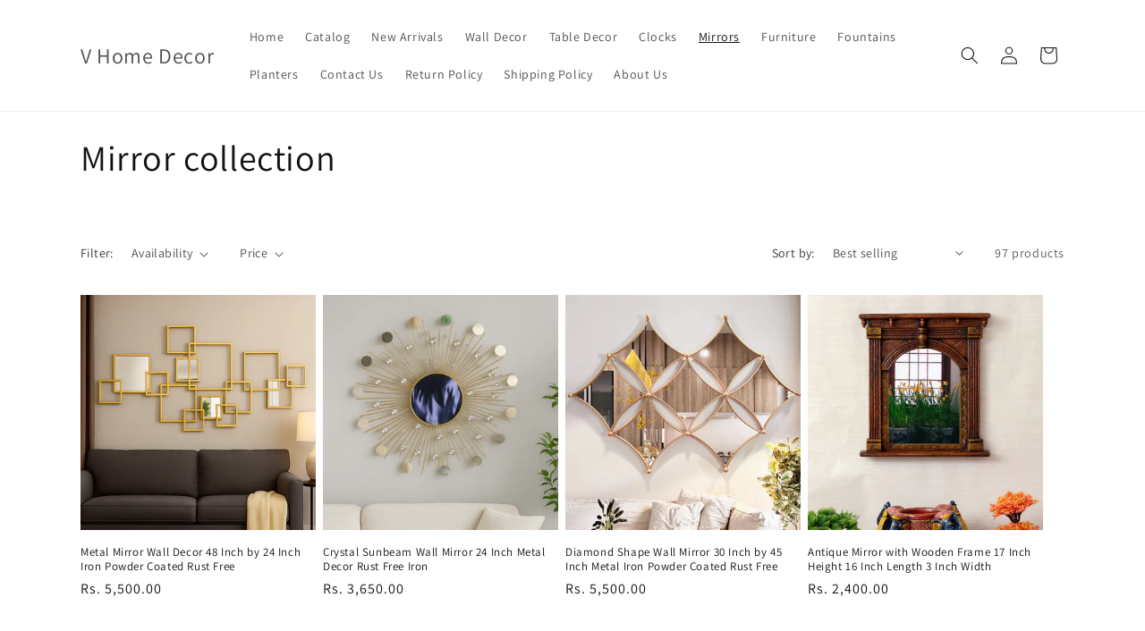

--- FILE ---
content_type: text/html; charset=utf-8
request_url: https://vhomedecor.net/collections/mirror
body_size: 27570
content:
<!doctype html>
<html class="js" lang="en">
  <head>
    <meta charset="utf-8">
    <meta http-equiv="X-UA-Compatible" content="IE=edge">
    <meta name="viewport" content="width=device-width,initial-scale=1">
    <meta name="theme-color" content="">
    <link rel="canonical" href="https://vhomedecor.net/collections/mirror"><link rel="preconnect" href="https://fonts.shopifycdn.com" crossorigin><title>
      Mirror collection-V Home Decor
</title>

    
      <meta name="description" content="Mirror collection-V Home Decor">
    

    

<meta property="og:site_name" content="V Home Decor">
<meta property="og:url" content="https://vhomedecor.net/collections/mirror">
<meta property="og:title" content="Mirror collection-V Home Decor">
<meta property="og:type" content="website">
<meta property="og:description" content="Mirror collection-V Home Decor"><meta property="og:image" content="http://vhomedecor.net/cdn/shop/collections/f5319a85d1b863e7886b2759476b2510.jpg?v=1711083884">
  <meta property="og:image:secure_url" content="https://vhomedecor.net/cdn/shop/collections/f5319a85d1b863e7886b2759476b2510.jpg?v=1711083884">
  <meta property="og:image:width" content="736">
  <meta property="og:image:height" content="736"><meta name="twitter:card" content="summary_large_image">
<meta name="twitter:title" content="Mirror collection-V Home Decor">
<meta name="twitter:description" content="Mirror collection-V Home Decor">


    <script src="//vhomedecor.net/cdn/shop/t/9/assets/constants.js?v=132983761750457495441727530382" defer="defer"></script>
    <script src="//vhomedecor.net/cdn/shop/t/9/assets/pubsub.js?v=158357773527763999511727530384" defer="defer"></script>
    <script src="//vhomedecor.net/cdn/shop/t/9/assets/global.js?v=88558128918567037191727530382" defer="defer"></script>
    <script src="//vhomedecor.net/cdn/shop/t/9/assets/details-disclosure.js?v=13653116266235556501727530382" defer="defer"></script>
    <script src="//vhomedecor.net/cdn/shop/t/9/assets/details-modal.js?v=25581673532751508451727530382" defer="defer"></script>
    <script src="//vhomedecor.net/cdn/shop/t/9/assets/search-form.js?v=133129549252120666541727530384" defer="defer"></script><script src="//vhomedecor.net/cdn/shop/t/9/assets/animations.js?v=88693664871331136111727530381" defer="defer"></script><script>window.performance && window.performance.mark && window.performance.mark('shopify.content_for_header.start');</script><meta id="shopify-digital-wallet" name="shopify-digital-wallet" content="/48914006183/digital_wallets/dialog">
<link rel="alternate" type="application/atom+xml" title="Feed" href="/collections/mirror.atom" />
<link rel="next" href="/collections/mirror?page=2">
<link rel="alternate" type="application/json+oembed" href="https://vhomedecor.net/collections/mirror.oembed">
<script async="async" src="/checkouts/internal/preloads.js?locale=en-IN"></script>
<script id="shopify-features" type="application/json">{"accessToken":"4cb97abfb40755a87b8c71684ee27e58","betas":["rich-media-storefront-analytics"],"domain":"vhomedecor.net","predictiveSearch":true,"shopId":48914006183,"locale":"en"}</script>
<script>var Shopify = Shopify || {};
Shopify.shop = "v-home-decor.myshopify.com";
Shopify.locale = "en";
Shopify.currency = {"active":"INR","rate":"1.0"};
Shopify.country = "IN";
Shopify.theme = {"name":"Dawn","id":144163307733,"schema_name":"Dawn","schema_version":"15.1.0","theme_store_id":887,"role":"main"};
Shopify.theme.handle = "null";
Shopify.theme.style = {"id":null,"handle":null};
Shopify.cdnHost = "vhomedecor.net/cdn";
Shopify.routes = Shopify.routes || {};
Shopify.routes.root = "/";</script>
<script type="module">!function(o){(o.Shopify=o.Shopify||{}).modules=!0}(window);</script>
<script>!function(o){function n(){var o=[];function n(){o.push(Array.prototype.slice.apply(arguments))}return n.q=o,n}var t=o.Shopify=o.Shopify||{};t.loadFeatures=n(),t.autoloadFeatures=n()}(window);</script>
<script id="shop-js-analytics" type="application/json">{"pageType":"collection"}</script>
<script defer="defer" async type="module" src="//vhomedecor.net/cdn/shopifycloud/shop-js/modules/v2/client.init-shop-cart-sync_BT-GjEfc.en.esm.js"></script>
<script defer="defer" async type="module" src="//vhomedecor.net/cdn/shopifycloud/shop-js/modules/v2/chunk.common_D58fp_Oc.esm.js"></script>
<script defer="defer" async type="module" src="//vhomedecor.net/cdn/shopifycloud/shop-js/modules/v2/chunk.modal_xMitdFEc.esm.js"></script>
<script type="module">
  await import("//vhomedecor.net/cdn/shopifycloud/shop-js/modules/v2/client.init-shop-cart-sync_BT-GjEfc.en.esm.js");
await import("//vhomedecor.net/cdn/shopifycloud/shop-js/modules/v2/chunk.common_D58fp_Oc.esm.js");
await import("//vhomedecor.net/cdn/shopifycloud/shop-js/modules/v2/chunk.modal_xMitdFEc.esm.js");

  window.Shopify.SignInWithShop?.initShopCartSync?.({"fedCMEnabled":true,"windoidEnabled":true});

</script>
<script id="__st">var __st={"a":48914006183,"offset":-18000,"reqid":"d674013f-2c33-42e5-a0e1-377f1bfb4692-1769105837","pageurl":"vhomedecor.net\/collections\/mirror","u":"ac7257aeda1e","p":"collection","rtyp":"collection","rid":223489392807};</script>
<script>window.ShopifyPaypalV4VisibilityTracking = true;</script>
<script id="captcha-bootstrap">!function(){'use strict';const t='contact',e='account',n='new_comment',o=[[t,t],['blogs',n],['comments',n],[t,'customer']],c=[[e,'customer_login'],[e,'guest_login'],[e,'recover_customer_password'],[e,'create_customer']],r=t=>t.map((([t,e])=>`form[action*='/${t}']:not([data-nocaptcha='true']) input[name='form_type'][value='${e}']`)).join(','),a=t=>()=>t?[...document.querySelectorAll(t)].map((t=>t.form)):[];function s(){const t=[...o],e=r(t);return a(e)}const i='password',u='form_key',d=['recaptcha-v3-token','g-recaptcha-response','h-captcha-response',i],f=()=>{try{return window.sessionStorage}catch{return}},m='__shopify_v',_=t=>t.elements[u];function p(t,e,n=!1){try{const o=window.sessionStorage,c=JSON.parse(o.getItem(e)),{data:r}=function(t){const{data:e,action:n}=t;return t[m]||n?{data:e,action:n}:{data:t,action:n}}(c);for(const[e,n]of Object.entries(r))t.elements[e]&&(t.elements[e].value=n);n&&o.removeItem(e)}catch(o){console.error('form repopulation failed',{error:o})}}const l='form_type',E='cptcha';function T(t){t.dataset[E]=!0}const w=window,h=w.document,L='Shopify',v='ce_forms',y='captcha';let A=!1;((t,e)=>{const n=(g='f06e6c50-85a8-45c8-87d0-21a2b65856fe',I='https://cdn.shopify.com/shopifycloud/storefront-forms-hcaptcha/ce_storefront_forms_captcha_hcaptcha.v1.5.2.iife.js',D={infoText:'Protected by hCaptcha',privacyText:'Privacy',termsText:'Terms'},(t,e,n)=>{const o=w[L][v],c=o.bindForm;if(c)return c(t,g,e,D).then(n);var r;o.q.push([[t,g,e,D],n]),r=I,A||(h.body.append(Object.assign(h.createElement('script'),{id:'captcha-provider',async:!0,src:r})),A=!0)});var g,I,D;w[L]=w[L]||{},w[L][v]=w[L][v]||{},w[L][v].q=[],w[L][y]=w[L][y]||{},w[L][y].protect=function(t,e){n(t,void 0,e),T(t)},Object.freeze(w[L][y]),function(t,e,n,w,h,L){const[v,y,A,g]=function(t,e,n){const i=e?o:[],u=t?c:[],d=[...i,...u],f=r(d),m=r(i),_=r(d.filter((([t,e])=>n.includes(e))));return[a(f),a(m),a(_),s()]}(w,h,L),I=t=>{const e=t.target;return e instanceof HTMLFormElement?e:e&&e.form},D=t=>v().includes(t);t.addEventListener('submit',(t=>{const e=I(t);if(!e)return;const n=D(e)&&!e.dataset.hcaptchaBound&&!e.dataset.recaptchaBound,o=_(e),c=g().includes(e)&&(!o||!o.value);(n||c)&&t.preventDefault(),c&&!n&&(function(t){try{if(!f())return;!function(t){const e=f();if(!e)return;const n=_(t);if(!n)return;const o=n.value;o&&e.removeItem(o)}(t);const e=Array.from(Array(32),(()=>Math.random().toString(36)[2])).join('');!function(t,e){_(t)||t.append(Object.assign(document.createElement('input'),{type:'hidden',name:u})),t.elements[u].value=e}(t,e),function(t,e){const n=f();if(!n)return;const o=[...t.querySelectorAll(`input[type='${i}']`)].map((({name:t})=>t)),c=[...d,...o],r={};for(const[a,s]of new FormData(t).entries())c.includes(a)||(r[a]=s);n.setItem(e,JSON.stringify({[m]:1,action:t.action,data:r}))}(t,e)}catch(e){console.error('failed to persist form',e)}}(e),e.submit())}));const S=(t,e)=>{t&&!t.dataset[E]&&(n(t,e.some((e=>e===t))),T(t))};for(const o of['focusin','change'])t.addEventListener(o,(t=>{const e=I(t);D(e)&&S(e,y())}));const B=e.get('form_key'),M=e.get(l),P=B&&M;t.addEventListener('DOMContentLoaded',(()=>{const t=y();if(P)for(const e of t)e.elements[l].value===M&&p(e,B);[...new Set([...A(),...v().filter((t=>'true'===t.dataset.shopifyCaptcha))])].forEach((e=>S(e,t)))}))}(h,new URLSearchParams(w.location.search),n,t,e,['guest_login'])})(!0,!0)}();</script>
<script integrity="sha256-4kQ18oKyAcykRKYeNunJcIwy7WH5gtpwJnB7kiuLZ1E=" data-source-attribution="shopify.loadfeatures" defer="defer" src="//vhomedecor.net/cdn/shopifycloud/storefront/assets/storefront/load_feature-a0a9edcb.js" crossorigin="anonymous"></script>
<script data-source-attribution="shopify.dynamic_checkout.dynamic.init">var Shopify=Shopify||{};Shopify.PaymentButton=Shopify.PaymentButton||{isStorefrontPortableWallets:!0,init:function(){window.Shopify.PaymentButton.init=function(){};var t=document.createElement("script");t.src="https://vhomedecor.net/cdn/shopifycloud/portable-wallets/latest/portable-wallets.en.js",t.type="module",document.head.appendChild(t)}};
</script>
<script data-source-attribution="shopify.dynamic_checkout.buyer_consent">
  function portableWalletsHideBuyerConsent(e){var t=document.getElementById("shopify-buyer-consent"),n=document.getElementById("shopify-subscription-policy-button");t&&n&&(t.classList.add("hidden"),t.setAttribute("aria-hidden","true"),n.removeEventListener("click",e))}function portableWalletsShowBuyerConsent(e){var t=document.getElementById("shopify-buyer-consent"),n=document.getElementById("shopify-subscription-policy-button");t&&n&&(t.classList.remove("hidden"),t.removeAttribute("aria-hidden"),n.addEventListener("click",e))}window.Shopify?.PaymentButton&&(window.Shopify.PaymentButton.hideBuyerConsent=portableWalletsHideBuyerConsent,window.Shopify.PaymentButton.showBuyerConsent=portableWalletsShowBuyerConsent);
</script>
<script data-source-attribution="shopify.dynamic_checkout.cart.bootstrap">document.addEventListener("DOMContentLoaded",(function(){function t(){return document.querySelector("shopify-accelerated-checkout-cart, shopify-accelerated-checkout")}if(t())Shopify.PaymentButton.init();else{new MutationObserver((function(e,n){t()&&(Shopify.PaymentButton.init(),n.disconnect())})).observe(document.body,{childList:!0,subtree:!0})}}));
</script>
<script id="sections-script" data-sections="header" defer="defer" src="//vhomedecor.net/cdn/shop/t/9/compiled_assets/scripts.js?v=3252"></script>
<script>window.performance && window.performance.mark && window.performance.mark('shopify.content_for_header.end');</script>


    <style data-shopify>
      @font-face {
  font-family: Assistant;
  font-weight: 400;
  font-style: normal;
  font-display: swap;
  src: url("//vhomedecor.net/cdn/fonts/assistant/assistant_n4.9120912a469cad1cc292572851508ca49d12e768.woff2") format("woff2"),
       url("//vhomedecor.net/cdn/fonts/assistant/assistant_n4.6e9875ce64e0fefcd3f4446b7ec9036b3ddd2985.woff") format("woff");
}

      @font-face {
  font-family: Assistant;
  font-weight: 700;
  font-style: normal;
  font-display: swap;
  src: url("//vhomedecor.net/cdn/fonts/assistant/assistant_n7.bf44452348ec8b8efa3aa3068825305886b1c83c.woff2") format("woff2"),
       url("//vhomedecor.net/cdn/fonts/assistant/assistant_n7.0c887fee83f6b3bda822f1150b912c72da0f7b64.woff") format("woff");
}

      
      
      @font-face {
  font-family: Assistant;
  font-weight: 400;
  font-style: normal;
  font-display: swap;
  src: url("//vhomedecor.net/cdn/fonts/assistant/assistant_n4.9120912a469cad1cc292572851508ca49d12e768.woff2") format("woff2"),
       url("//vhomedecor.net/cdn/fonts/assistant/assistant_n4.6e9875ce64e0fefcd3f4446b7ec9036b3ddd2985.woff") format("woff");
}


      
        :root,
        .color-scheme-1 {
          --color-background: 255,255,255;
        
          --gradient-background: #ffffff;
        

        

        --color-foreground: 18,18,18;
        --color-background-contrast: 191,191,191;
        --color-shadow: 18,18,18;
        --color-button: 18,18,18;
        --color-button-text: 255,255,255;
        --color-secondary-button: 255,255,255;
        --color-secondary-button-text: 18,18,18;
        --color-link: 18,18,18;
        --color-badge-foreground: 18,18,18;
        --color-badge-background: 255,255,255;
        --color-badge-border: 18,18,18;
        --payment-terms-background-color: rgb(255 255 255);
      }
      
        
        .color-scheme-2 {
          --color-background: 243,243,243;
        
          --gradient-background: #f3f3f3;
        

        

        --color-foreground: 18,18,18;
        --color-background-contrast: 179,179,179;
        --color-shadow: 18,18,18;
        --color-button: 18,18,18;
        --color-button-text: 243,243,243;
        --color-secondary-button: 243,243,243;
        --color-secondary-button-text: 18,18,18;
        --color-link: 18,18,18;
        --color-badge-foreground: 18,18,18;
        --color-badge-background: 243,243,243;
        --color-badge-border: 18,18,18;
        --payment-terms-background-color: rgb(243 243 243);
      }
      
        
        .color-scheme-3 {
          --color-background: 36,40,51;
        
          --gradient-background: #242833;
        

        

        --color-foreground: 255,255,255;
        --color-background-contrast: 47,52,66;
        --color-shadow: 18,18,18;
        --color-button: 255,255,255;
        --color-button-text: 0,0,0;
        --color-secondary-button: 36,40,51;
        --color-secondary-button-text: 255,255,255;
        --color-link: 255,255,255;
        --color-badge-foreground: 255,255,255;
        --color-badge-background: 36,40,51;
        --color-badge-border: 255,255,255;
        --payment-terms-background-color: rgb(36 40 51);
      }
      
        
        .color-scheme-4 {
          --color-background: 18,18,18;
        
          --gradient-background: #121212;
        

        

        --color-foreground: 255,255,255;
        --color-background-contrast: 146,146,146;
        --color-shadow: 18,18,18;
        --color-button: 255,255,255;
        --color-button-text: 18,18,18;
        --color-secondary-button: 18,18,18;
        --color-secondary-button-text: 255,255,255;
        --color-link: 255,255,255;
        --color-badge-foreground: 255,255,255;
        --color-badge-background: 18,18,18;
        --color-badge-border: 255,255,255;
        --payment-terms-background-color: rgb(18 18 18);
      }
      
        
        .color-scheme-5 {
          --color-background: 51,79,180;
        
          --gradient-background: #334fb4;
        

        

        --color-foreground: 255,255,255;
        --color-background-contrast: 23,35,81;
        --color-shadow: 18,18,18;
        --color-button: 255,255,255;
        --color-button-text: 51,79,180;
        --color-secondary-button: 51,79,180;
        --color-secondary-button-text: 255,255,255;
        --color-link: 255,255,255;
        --color-badge-foreground: 255,255,255;
        --color-badge-background: 51,79,180;
        --color-badge-border: 255,255,255;
        --payment-terms-background-color: rgb(51 79 180);
      }
      

      body, .color-scheme-1, .color-scheme-2, .color-scheme-3, .color-scheme-4, .color-scheme-5 {
        color: rgba(var(--color-foreground), 0.75);
        background-color: rgb(var(--color-background));
      }

      :root {
        --font-body-family: Assistant, sans-serif;
        --font-body-style: normal;
        --font-body-weight: 400;
        --font-body-weight-bold: 700;

        --font-heading-family: Assistant, sans-serif;
        --font-heading-style: normal;
        --font-heading-weight: 400;

        --font-body-scale: 1.0;
        --font-heading-scale: 1.0;

        --media-padding: px;
        --media-border-opacity: 0.05;
        --media-border-width: 1px;
        --media-radius: 0px;
        --media-shadow-opacity: 0.0;
        --media-shadow-horizontal-offset: 0px;
        --media-shadow-vertical-offset: 4px;
        --media-shadow-blur-radius: 5px;
        --media-shadow-visible: 0;

        --page-width: 120rem;
        --page-width-margin: 0rem;

        --product-card-image-padding: 0.0rem;
        --product-card-corner-radius: 0.0rem;
        --product-card-text-alignment: left;
        --product-card-border-width: 0.0rem;
        --product-card-border-opacity: 0.1;
        --product-card-shadow-opacity: 0.0;
        --product-card-shadow-visible: 0;
        --product-card-shadow-horizontal-offset: 0.0rem;
        --product-card-shadow-vertical-offset: 0.4rem;
        --product-card-shadow-blur-radius: 0.5rem;

        --collection-card-image-padding: 0.0rem;
        --collection-card-corner-radius: 0.0rem;
        --collection-card-text-alignment: left;
        --collection-card-border-width: 0.0rem;
        --collection-card-border-opacity: 0.1;
        --collection-card-shadow-opacity: 0.0;
        --collection-card-shadow-visible: 0;
        --collection-card-shadow-horizontal-offset: 0.0rem;
        --collection-card-shadow-vertical-offset: 0.4rem;
        --collection-card-shadow-blur-radius: 0.5rem;

        --blog-card-image-padding: 0.0rem;
        --blog-card-corner-radius: 0.0rem;
        --blog-card-text-alignment: left;
        --blog-card-border-width: 0.0rem;
        --blog-card-border-opacity: 0.1;
        --blog-card-shadow-opacity: 0.0;
        --blog-card-shadow-visible: 0;
        --blog-card-shadow-horizontal-offset: 0.0rem;
        --blog-card-shadow-vertical-offset: 0.4rem;
        --blog-card-shadow-blur-radius: 0.5rem;

        --badge-corner-radius: 4.0rem;

        --popup-border-width: 1px;
        --popup-border-opacity: 0.1;
        --popup-corner-radius: 0px;
        --popup-shadow-opacity: 0.05;
        --popup-shadow-horizontal-offset: 0px;
        --popup-shadow-vertical-offset: 4px;
        --popup-shadow-blur-radius: 5px;

        --drawer-border-width: 1px;
        --drawer-border-opacity: 0.1;
        --drawer-shadow-opacity: 0.0;
        --drawer-shadow-horizontal-offset: 0px;
        --drawer-shadow-vertical-offset: 4px;
        --drawer-shadow-blur-radius: 5px;

        --spacing-sections-desktop: 0px;
        --spacing-sections-mobile: 0px;

        --grid-desktop-vertical-spacing: 8px;
        --grid-desktop-horizontal-spacing: 8px;
        --grid-mobile-vertical-spacing: 4px;
        --grid-mobile-horizontal-spacing: 4px;

        --text-boxes-border-opacity: 0.1;
        --text-boxes-border-width: 0px;
        --text-boxes-radius: 0px;
        --text-boxes-shadow-opacity: 0.0;
        --text-boxes-shadow-visible: 0;
        --text-boxes-shadow-horizontal-offset: 0px;
        --text-boxes-shadow-vertical-offset: 4px;
        --text-boxes-shadow-blur-radius: 5px;

        --buttons-radius: 0px;
        --buttons-radius-outset: 0px;
        --buttons-border-width: 1px;
        --buttons-border-opacity: 1.0;
        --buttons-shadow-opacity: 0.0;
        --buttons-shadow-visible: 0;
        --buttons-shadow-horizontal-offset: 0px;
        --buttons-shadow-vertical-offset: 4px;
        --buttons-shadow-blur-radius: 5px;
        --buttons-border-offset: 0px;

        --inputs-radius: 0px;
        --inputs-border-width: 1px;
        --inputs-border-opacity: 0.55;
        --inputs-shadow-opacity: 0.0;
        --inputs-shadow-horizontal-offset: 0px;
        --inputs-margin-offset: 0px;
        --inputs-shadow-vertical-offset: 4px;
        --inputs-shadow-blur-radius: 5px;
        --inputs-radius-outset: 0px;

        --variant-pills-radius: 40px;
        --variant-pills-border-width: 1px;
        --variant-pills-border-opacity: 0.55;
        --variant-pills-shadow-opacity: 0.0;
        --variant-pills-shadow-horizontal-offset: 0px;
        --variant-pills-shadow-vertical-offset: 4px;
        --variant-pills-shadow-blur-radius: 5px;
      }

      *,
      *::before,
      *::after {
        box-sizing: inherit;
      }

      html {
        box-sizing: border-box;
        font-size: calc(var(--font-body-scale) * 62.5%);
        height: 100%;
      }

      body {
        display: grid;
        grid-template-rows: auto auto 1fr auto;
        grid-template-columns: 100%;
        min-height: 100%;
        margin: 0;
        font-size: 1.5rem;
        letter-spacing: 0.06rem;
        line-height: calc(1 + 0.8 / var(--font-body-scale));
        font-family: var(--font-body-family);
        font-style: var(--font-body-style);
        font-weight: var(--font-body-weight);
      }

      @media screen and (min-width: 750px) {
        body {
          font-size: 1.6rem;
        }
      }
    </style>

    <link href="//vhomedecor.net/cdn/shop/t/9/assets/base.css?v=94266557971103095941727530381" rel="stylesheet" type="text/css" media="all" />
    <link rel="stylesheet" href="//vhomedecor.net/cdn/shop/t/9/assets/component-cart-items.css?v=123238115697927560811727530381" media="print" onload="this.media='all'">
      <link rel="preload" as="font" href="//vhomedecor.net/cdn/fonts/assistant/assistant_n4.9120912a469cad1cc292572851508ca49d12e768.woff2" type="font/woff2" crossorigin>
      

      <link rel="preload" as="font" href="//vhomedecor.net/cdn/fonts/assistant/assistant_n4.9120912a469cad1cc292572851508ca49d12e768.woff2" type="font/woff2" crossorigin>
      
<link
        rel="stylesheet"
        href="//vhomedecor.net/cdn/shop/t/9/assets/component-predictive-search.css?v=118923337488134913561727530382"
        media="print"
        onload="this.media='all'"
      ><script>
      if (Shopify.designMode) {
        document.documentElement.classList.add('shopify-design-mode');
      }
    </script>
  <script src="https://cdn.shopify.com/extensions/019bb5f9-b8bf-738e-961b-29105baac273/estimator-117/assets/estimator-init.js" type="text/javascript" defer="defer"></script>
<link href="https://monorail-edge.shopifysvc.com" rel="dns-prefetch">
<script>(function(){if ("sendBeacon" in navigator && "performance" in window) {try {var session_token_from_headers = performance.getEntriesByType('navigation')[0].serverTiming.find(x => x.name == '_s').description;} catch {var session_token_from_headers = undefined;}var session_cookie_matches = document.cookie.match(/_shopify_s=([^;]*)/);var session_token_from_cookie = session_cookie_matches && session_cookie_matches.length === 2 ? session_cookie_matches[1] : "";var session_token = session_token_from_headers || session_token_from_cookie || "";function handle_abandonment_event(e) {var entries = performance.getEntries().filter(function(entry) {return /monorail-edge.shopifysvc.com/.test(entry.name);});if (!window.abandonment_tracked && entries.length === 0) {window.abandonment_tracked = true;var currentMs = Date.now();var navigation_start = performance.timing.navigationStart;var payload = {shop_id: 48914006183,url: window.location.href,navigation_start,duration: currentMs - navigation_start,session_token,page_type: "collection"};window.navigator.sendBeacon("https://monorail-edge.shopifysvc.com/v1/produce", JSON.stringify({schema_id: "online_store_buyer_site_abandonment/1.1",payload: payload,metadata: {event_created_at_ms: currentMs,event_sent_at_ms: currentMs}}));}}window.addEventListener('pagehide', handle_abandonment_event);}}());</script>
<script id="web-pixels-manager-setup">(function e(e,d,r,n,o){if(void 0===o&&(o={}),!Boolean(null===(a=null===(i=window.Shopify)||void 0===i?void 0:i.analytics)||void 0===a?void 0:a.replayQueue)){var i,a;window.Shopify=window.Shopify||{};var t=window.Shopify;t.analytics=t.analytics||{};var s=t.analytics;s.replayQueue=[],s.publish=function(e,d,r){return s.replayQueue.push([e,d,r]),!0};try{self.performance.mark("wpm:start")}catch(e){}var l=function(){var e={modern:/Edge?\/(1{2}[4-9]|1[2-9]\d|[2-9]\d{2}|\d{4,})\.\d+(\.\d+|)|Firefox\/(1{2}[4-9]|1[2-9]\d|[2-9]\d{2}|\d{4,})\.\d+(\.\d+|)|Chrom(ium|e)\/(9{2}|\d{3,})\.\d+(\.\d+|)|(Maci|X1{2}).+ Version\/(15\.\d+|(1[6-9]|[2-9]\d|\d{3,})\.\d+)([,.]\d+|)( \(\w+\)|)( Mobile\/\w+|) Safari\/|Chrome.+OPR\/(9{2}|\d{3,})\.\d+\.\d+|(CPU[ +]OS|iPhone[ +]OS|CPU[ +]iPhone|CPU IPhone OS|CPU iPad OS)[ +]+(15[._]\d+|(1[6-9]|[2-9]\d|\d{3,})[._]\d+)([._]\d+|)|Android:?[ /-](13[3-9]|1[4-9]\d|[2-9]\d{2}|\d{4,})(\.\d+|)(\.\d+|)|Android.+Firefox\/(13[5-9]|1[4-9]\d|[2-9]\d{2}|\d{4,})\.\d+(\.\d+|)|Android.+Chrom(ium|e)\/(13[3-9]|1[4-9]\d|[2-9]\d{2}|\d{4,})\.\d+(\.\d+|)|SamsungBrowser\/([2-9]\d|\d{3,})\.\d+/,legacy:/Edge?\/(1[6-9]|[2-9]\d|\d{3,})\.\d+(\.\d+|)|Firefox\/(5[4-9]|[6-9]\d|\d{3,})\.\d+(\.\d+|)|Chrom(ium|e)\/(5[1-9]|[6-9]\d|\d{3,})\.\d+(\.\d+|)([\d.]+$|.*Safari\/(?![\d.]+ Edge\/[\d.]+$))|(Maci|X1{2}).+ Version\/(10\.\d+|(1[1-9]|[2-9]\d|\d{3,})\.\d+)([,.]\d+|)( \(\w+\)|)( Mobile\/\w+|) Safari\/|Chrome.+OPR\/(3[89]|[4-9]\d|\d{3,})\.\d+\.\d+|(CPU[ +]OS|iPhone[ +]OS|CPU[ +]iPhone|CPU IPhone OS|CPU iPad OS)[ +]+(10[._]\d+|(1[1-9]|[2-9]\d|\d{3,})[._]\d+)([._]\d+|)|Android:?[ /-](13[3-9]|1[4-9]\d|[2-9]\d{2}|\d{4,})(\.\d+|)(\.\d+|)|Mobile Safari.+OPR\/([89]\d|\d{3,})\.\d+\.\d+|Android.+Firefox\/(13[5-9]|1[4-9]\d|[2-9]\d{2}|\d{4,})\.\d+(\.\d+|)|Android.+Chrom(ium|e)\/(13[3-9]|1[4-9]\d|[2-9]\d{2}|\d{4,})\.\d+(\.\d+|)|Android.+(UC? ?Browser|UCWEB|U3)[ /]?(15\.([5-9]|\d{2,})|(1[6-9]|[2-9]\d|\d{3,})\.\d+)\.\d+|SamsungBrowser\/(5\.\d+|([6-9]|\d{2,})\.\d+)|Android.+MQ{2}Browser\/(14(\.(9|\d{2,})|)|(1[5-9]|[2-9]\d|\d{3,})(\.\d+|))(\.\d+|)|K[Aa][Ii]OS\/(3\.\d+|([4-9]|\d{2,})\.\d+)(\.\d+|)/},d=e.modern,r=e.legacy,n=navigator.userAgent;return n.match(d)?"modern":n.match(r)?"legacy":"unknown"}(),u="modern"===l?"modern":"legacy",c=(null!=n?n:{modern:"",legacy:""})[u],f=function(e){return[e.baseUrl,"/wpm","/b",e.hashVersion,"modern"===e.buildTarget?"m":"l",".js"].join("")}({baseUrl:d,hashVersion:r,buildTarget:u}),m=function(e){var d=e.version,r=e.bundleTarget,n=e.surface,o=e.pageUrl,i=e.monorailEndpoint;return{emit:function(e){var a=e.status,t=e.errorMsg,s=(new Date).getTime(),l=JSON.stringify({metadata:{event_sent_at_ms:s},events:[{schema_id:"web_pixels_manager_load/3.1",payload:{version:d,bundle_target:r,page_url:o,status:a,surface:n,error_msg:t},metadata:{event_created_at_ms:s}}]});if(!i)return console&&console.warn&&console.warn("[Web Pixels Manager] No Monorail endpoint provided, skipping logging."),!1;try{return self.navigator.sendBeacon.bind(self.navigator)(i,l)}catch(e){}var u=new XMLHttpRequest;try{return u.open("POST",i,!0),u.setRequestHeader("Content-Type","text/plain"),u.send(l),!0}catch(e){return console&&console.warn&&console.warn("[Web Pixels Manager] Got an unhandled error while logging to Monorail."),!1}}}}({version:r,bundleTarget:l,surface:e.surface,pageUrl:self.location.href,monorailEndpoint:e.monorailEndpoint});try{o.browserTarget=l,function(e){var d=e.src,r=e.async,n=void 0===r||r,o=e.onload,i=e.onerror,a=e.sri,t=e.scriptDataAttributes,s=void 0===t?{}:t,l=document.createElement("script"),u=document.querySelector("head"),c=document.querySelector("body");if(l.async=n,l.src=d,a&&(l.integrity=a,l.crossOrigin="anonymous"),s)for(var f in s)if(Object.prototype.hasOwnProperty.call(s,f))try{l.dataset[f]=s[f]}catch(e){}if(o&&l.addEventListener("load",o),i&&l.addEventListener("error",i),u)u.appendChild(l);else{if(!c)throw new Error("Did not find a head or body element to append the script");c.appendChild(l)}}({src:f,async:!0,onload:function(){if(!function(){var e,d;return Boolean(null===(d=null===(e=window.Shopify)||void 0===e?void 0:e.analytics)||void 0===d?void 0:d.initialized)}()){var d=window.webPixelsManager.init(e)||void 0;if(d){var r=window.Shopify.analytics;r.replayQueue.forEach((function(e){var r=e[0],n=e[1],o=e[2];d.publishCustomEvent(r,n,o)})),r.replayQueue=[],r.publish=d.publishCustomEvent,r.visitor=d.visitor,r.initialized=!0}}},onerror:function(){return m.emit({status:"failed",errorMsg:"".concat(f," has failed to load")})},sri:function(e){var d=/^sha384-[A-Za-z0-9+/=]+$/;return"string"==typeof e&&d.test(e)}(c)?c:"",scriptDataAttributes:o}),m.emit({status:"loading"})}catch(e){m.emit({status:"failed",errorMsg:(null==e?void 0:e.message)||"Unknown error"})}}})({shopId: 48914006183,storefrontBaseUrl: "https://vhomedecor.net",extensionsBaseUrl: "https://extensions.shopifycdn.com/cdn/shopifycloud/web-pixels-manager",monorailEndpoint: "https://monorail-edge.shopifysvc.com/unstable/produce_batch",surface: "storefront-renderer",enabledBetaFlags: ["2dca8a86"],webPixelsConfigList: [{"id":"978223317","configuration":"{\"shopId\":\"zRIjEnUhTrnY0iNzXcL2\",\"description\":\"Chatty conversion tracking pixel\"}","eventPayloadVersion":"v1","runtimeContext":"STRICT","scriptVersion":"13ac37025cff8583d58d6f1e51d29e4b","type":"APP","apiClientId":6641085,"privacyPurposes":["ANALYTICS"],"dataSharingAdjustments":{"protectedCustomerApprovalScopes":["read_customer_address","read_customer_email","read_customer_name","read_customer_personal_data","read_customer_phone"]}},{"id":"933626069","configuration":"{\"pixel_id\":\"1251307046386788\",\"pixel_type\":\"facebook_pixel\"}","eventPayloadVersion":"v1","runtimeContext":"OPEN","scriptVersion":"ca16bc87fe92b6042fbaa3acc2fbdaa6","type":"APP","apiClientId":2329312,"privacyPurposes":["ANALYTICS","MARKETING","SALE_OF_DATA"],"dataSharingAdjustments":{"protectedCustomerApprovalScopes":["read_customer_address","read_customer_email","read_customer_name","read_customer_personal_data","read_customer_phone"]}},{"id":"411992277","configuration":"{\"config\":\"{\\\"pixel_id\\\":\\\"G-V7FX4FXV8W\\\",\\\"gtag_events\\\":[{\\\"type\\\":\\\"search\\\",\\\"action_label\\\":[\\\"G-V7FX4FXV8W\\\",\\\"AW-16506641804\\\/hSS8CIPp9P8ZEIy7_b49\\\"]},{\\\"type\\\":\\\"begin_checkout\\\",\\\"action_label\\\":[\\\"G-V7FX4FXV8W\\\",\\\"AW-16506641804\\\/1WjfCInp9P8ZEIy7_b49\\\"]},{\\\"type\\\":\\\"view_item\\\",\\\"action_label\\\":[\\\"G-V7FX4FXV8W\\\",\\\"AW-16506641804\\\/sgL7CIDp9P8ZEIy7_b49\\\"]},{\\\"type\\\":\\\"purchase\\\",\\\"action_label\\\":[\\\"G-V7FX4FXV8W\\\",\\\"AW-16506641804\\\/KVb-CPro9P8ZEIy7_b49\\\"]},{\\\"type\\\":\\\"page_view\\\",\\\"action_label\\\":[\\\"G-V7FX4FXV8W\\\",\\\"AW-16506641804\\\/cpl1CP3o9P8ZEIy7_b49\\\"]},{\\\"type\\\":\\\"add_payment_info\\\",\\\"action_label\\\":[\\\"G-V7FX4FXV8W\\\",\\\"AW-16506641804\\\/TqEaCJvp9P8ZEIy7_b49\\\"]},{\\\"type\\\":\\\"add_to_cart\\\",\\\"action_label\\\":[\\\"G-V7FX4FXV8W\\\",\\\"AW-16506641804\\\/I3orCIbp9P8ZEIy7_b49\\\"]}],\\\"enable_monitoring_mode\\\":false}\"}","eventPayloadVersion":"v1","runtimeContext":"OPEN","scriptVersion":"b2a88bafab3e21179ed38636efcd8a93","type":"APP","apiClientId":1780363,"privacyPurposes":[],"dataSharingAdjustments":{"protectedCustomerApprovalScopes":["read_customer_address","read_customer_email","read_customer_name","read_customer_personal_data","read_customer_phone"]}},{"id":"71368917","eventPayloadVersion":"v1","runtimeContext":"LAX","scriptVersion":"1","type":"CUSTOM","privacyPurposes":["ANALYTICS"],"name":"Google Analytics tag (migrated)"},{"id":"shopify-app-pixel","configuration":"{}","eventPayloadVersion":"v1","runtimeContext":"STRICT","scriptVersion":"0450","apiClientId":"shopify-pixel","type":"APP","privacyPurposes":["ANALYTICS","MARKETING"]},{"id":"shopify-custom-pixel","eventPayloadVersion":"v1","runtimeContext":"LAX","scriptVersion":"0450","apiClientId":"shopify-pixel","type":"CUSTOM","privacyPurposes":["ANALYTICS","MARKETING"]}],isMerchantRequest: false,initData: {"shop":{"name":"V Home Decor","paymentSettings":{"currencyCode":"INR"},"myshopifyDomain":"v-home-decor.myshopify.com","countryCode":"IN","storefrontUrl":"https:\/\/vhomedecor.net"},"customer":null,"cart":null,"checkout":null,"productVariants":[],"purchasingCompany":null},},"https://vhomedecor.net/cdn","fcfee988w5aeb613cpc8e4bc33m6693e112",{"modern":"","legacy":""},{"shopId":"48914006183","storefrontBaseUrl":"https:\/\/vhomedecor.net","extensionBaseUrl":"https:\/\/extensions.shopifycdn.com\/cdn\/shopifycloud\/web-pixels-manager","surface":"storefront-renderer","enabledBetaFlags":"[\"2dca8a86\"]","isMerchantRequest":"false","hashVersion":"fcfee988w5aeb613cpc8e4bc33m6693e112","publish":"custom","events":"[[\"page_viewed\",{}],[\"collection_viewed\",{\"collection\":{\"id\":\"223489392807\",\"title\":\"Mirror collection\",\"productVariants\":[{\"price\":{\"amount\":5500.0,\"currencyCode\":\"INR\"},\"product\":{\"title\":\"Metal Mirror Wall Decor 48 Inch by 24 Inch Iron Powder Coated Rust Free\",\"vendor\":\"Zaki\",\"id\":\"7014523240615\",\"untranslatedTitle\":\"Metal Mirror Wall Decor 48 Inch by 24 Inch Iron Powder Coated Rust Free\",\"url\":\"\/products\/mirror-wall-decor-48-24\",\"type\":\"\"},\"id\":\"41158630310055\",\"image\":{\"src\":\"\/\/vhomedecor.net\/cdn\/shop\/files\/ChatGPT_Image_Jun_26_2025_10_15_31_AM.png?v=1750913368\"},\"sku\":\"RECTANGLE-MIRROR-WALL-48*24\",\"title\":\"Default Title\",\"untranslatedTitle\":\"Default Title\"},{\"price\":{\"amount\":3650.0,\"currencyCode\":\"INR\"},\"product\":{\"title\":\"Crystal Sunbeam Wall Mirror 24 Inch Metal Decor Rust Free Iron\",\"vendor\":\"Zaki\",\"id\":\"5897299198119\",\"untranslatedTitle\":\"Crystal Sunbeam Wall Mirror 24 Inch Metal Decor Rust Free Iron\",\"url\":\"\/products\/sunbeam-mirror-24-1\",\"type\":\"\"},\"id\":\"36851907133607\",\"image\":{\"src\":\"\/\/vhomedecor.net\/cdn\/shop\/files\/ChatGPT_Image_Jun_26_2025_10_39_38_AM.png?v=1750914642\"},\"sku\":\"CRYSTAL-MIRROR-WHITE-24\",\"title\":\"Default Title\",\"untranslatedTitle\":\"Default Title\"},{\"price\":{\"amount\":5500.0,\"currencyCode\":\"INR\"},\"product\":{\"title\":\"Diamond Shape Wall Mirror 30 Inch by 45 Inch Metal Iron Powder Coated Rust Free\",\"vendor\":\"V Home Decor\",\"id\":\"7642300612821\",\"untranslatedTitle\":\"Diamond Shape Wall Mirror 30 Inch by 45 Inch Metal Iron Powder Coated Rust Free\",\"url\":\"\/products\/diamond-shape-mirror-30-48\",\"type\":\"\"},\"id\":\"42803044516053\",\"image\":{\"src\":\"\/\/vhomedecor.net\/cdn\/shop\/products\/fc2a1037e078471da4650a2b202285d3_58b4c1c7-bfc0-43e1-a0ba-2499a07e1eb4.webp?v=1680744533\"},\"sku\":\"DIAMOND-MIRRO-GOLDEN-38*40\",\"title\":\"Default Title\",\"untranslatedTitle\":\"Default Title\"},{\"price\":{\"amount\":2400.0,\"currencyCode\":\"INR\"},\"product\":{\"title\":\"Antique Mirror with Wooden Frame 17 Inch Height 16 Inch Length 3 Inch Width\",\"vendor\":\"V Home Decor\",\"id\":\"7976318402773\",\"untranslatedTitle\":\"Antique Mirror with Wooden Frame 17 Inch Height 16 Inch Length 3 Inch Width\",\"url\":\"\/products\/antique-mirror-16-17-3\",\"type\":\"\"},\"id\":\"43974498451669\",\"image\":{\"src\":\"\/\/vhomedecor.net\/cdn\/shop\/products\/WhatsAppImage2023-01-29at10.00.27AM_aad9335b-0bad-4b3a-8536-6426cd35d274.jpg?v=1680747895\"},\"sku\":\"MIRROR-MIRROR-BROWNISH-16*17*3\",\"title\":\"Default Title\",\"untranslatedTitle\":\"Default Title\"},{\"price\":{\"amount\":4440.0,\"currencyCode\":\"INR\"},\"product\":{\"title\":\"Sunbeam Crystal Mirror Wall Decor 30 Inch Metal Iron Powder Coated Rust Free\",\"vendor\":\"Zaki\",\"id\":\"5855916785831\",\"untranslatedTitle\":\"Sunbeam Crystal Mirror Wall Decor 30 Inch Metal Iron Powder Coated Rust Free\",\"url\":\"\/products\/sunbeam-mirror\",\"type\":\"\"},\"id\":\"36697173852327\",\"image\":{\"src\":\"\/\/vhomedecor.net\/cdn\/shop\/files\/ChatGPT_Image_Jun_26_2025_07_06_28_PM.png?v=1750945036\"},\"sku\":\"SUNBEAM-MIRROR-GOLDEN-30\",\"title\":\"Default Title\",\"untranslatedTitle\":\"Default Title\"},{\"price\":{\"amount\":4900.0,\"currencyCode\":\"INR\"},\"product\":{\"title\":\"Double Ring Mirror Blue 55 Inch by 30 Inch Rust Free Metal Design\",\"vendor\":\"Zaki\",\"id\":\"6255861530791\",\"untranslatedTitle\":\"Double Ring Mirror Blue 55 Inch by 30 Inch Rust Free Metal Design\",\"url\":\"\/products\/double-ring-mirror-55-30\",\"type\":\"\"},\"id\":\"38084805755047\",\"image\":{\"src\":\"\/\/vhomedecor.net\/cdn\/shop\/files\/ChatGPT_Image_Jun_26_2025_12_48_03_PM.png?v=1750922358\"},\"sku\":\"RING-MIRROR-GOLDEN-55*30\",\"title\":\"Default Title\",\"untranslatedTitle\":\"Default Title\"},{\"price\":{\"amount\":5500.0,\"currencyCode\":\"INR\"},\"product\":{\"title\":\"Ring Mirrors on Rectangular Frame Metal Wall Decor 20 Inch x 50 Inch\",\"vendor\":\"Zaki\",\"id\":\"7667306168533\",\"untranslatedTitle\":\"Ring Mirrors on Rectangular Frame Metal Wall Decor 20 Inch x 50 Inch\",\"url\":\"\/products\/ring-mirrors-on-rectangular-frame-20-50\",\"type\":\"\"},\"id\":\"42904391155925\",\"image\":{\"src\":\"\/\/vhomedecor.net\/cdn\/shop\/products\/WhatsAppImage2022-04-11at21.40.12_1_14323053-3ef7-44d4-a12b-17b0fb164994.jpg?v=1680744916\"},\"sku\":\"RING-WALL-GOLDEN-20*50\",\"title\":\"Default Title\",\"untranslatedTitle\":\"Default Title\"},{\"price\":{\"amount\":4480.0,\"currencyCode\":\"INR\"},\"product\":{\"title\":\"White Leaf Mirror 33 Inch Metal Wall Decor Rust Free Iron Powder Coated\",\"vendor\":\"V Home Decor\",\"id\":\"6146277736615\",\"untranslatedTitle\":\"White Leaf Mirror 33 Inch Metal Wall Decor Rust Free Iron Powder Coated\",\"url\":\"\/products\/white-leaf-mirror-36-36\",\"type\":\"\"},\"id\":\"37666982527143\",\"image\":{\"src\":\"\/\/vhomedecor.net\/cdn\/shop\/products\/WhatsAppImage2020-12-23at7.30.46PM_92ed770a-215a-4906-937b-2e70762e16e8.jpg?v=1628529427\"},\"sku\":\"LEAF-MIRROR-WHITE-36*36\",\"title\":\"Default Title\",\"untranslatedTitle\":\"Default Title\"},{\"price\":{\"amount\":5500.0,\"currencyCode\":\"INR\"},\"product\":{\"title\":\"Metal Sun Mirror 36 Inch Diameter Iron Powder Coated Rust Free Decor\",\"vendor\":\"V Home Decor\",\"id\":\"6151722795175\",\"untranslatedTitle\":\"Metal Sun Mirror 36 Inch Diameter Iron Powder Coated Rust Free Decor\",\"url\":\"\/products\/sun-mirror-36-36\",\"type\":\"\"},\"id\":\"37681051631783\",\"image\":{\"src\":\"\/\/vhomedecor.net\/cdn\/shop\/files\/WhatsAppImage2020-12-24at11.49.15AM_6ba6a2f3-5de8-4a67-80e6-6b34e8bd2ebb.jpg?v=1736071086\"},\"sku\":\"SUN-MIRROR-GOLDENS-36*36\",\"title\":\"Default Title\",\"untranslatedTitle\":\"Default Title\"},{\"price\":{\"amount\":4000.0,\"currencyCode\":\"INR\"},\"product\":{\"title\":\"Metal Mirror Wall Decor 32 Inch By 32 Inch Iron Powder Coated Rust Free\",\"vendor\":\"V Home Decor\",\"id\":\"6224198008999\",\"untranslatedTitle\":\"Metal Mirror Wall Decor 32 Inch By 32 Inch Iron Powder Coated Rust Free\",\"url\":\"\/products\/mirror-wall-decor-32-32\",\"type\":\"\"},\"id\":\"37958756499623\",\"image\":{\"src\":\"\/\/vhomedecor.net\/cdn\/shop\/products\/WhatsAppImage2021-01-19at8.39.40PM_3_cbe35a30-21e8-4886-af66-45ce579ae3a8.jpg?v=1628529833\"},\"sku\":\"MIRROR-WALL-MULTIPLE-32*32\",\"title\":\"Default Title\",\"untranslatedTitle\":\"Default Title\"},{\"price\":{\"amount\":4700.0,\"currencyCode\":\"INR\"},\"product\":{\"title\":\"Cutting Leaf Lily Mirror 30 Inch x 30 Inch Metal Wall Decor Iron Powder Coated Rust Free\",\"vendor\":\"V Home Decor\",\"id\":\"7664062890197\",\"untranslatedTitle\":\"Cutting Leaf Lily Mirror 30 Inch x 30 Inch Metal Wall Decor Iron Powder Coated Rust Free\",\"url\":\"\/products\/cutting-leaf-lily-mirror-30-30\",\"type\":\"\"},\"id\":\"42890257465557\",\"image\":{\"src\":\"\/\/vhomedecor.net\/cdn\/shop\/products\/WhatsAppImage2022-04-30at12.23.30PM_1_bc2f7b0d-2da5-4892-889c-8864081e15fd.jpg?v=1680744876\"},\"sku\":\"LEAF-WALL-BLUE-30*30\",\"title\":\"Default Title\",\"untranslatedTitle\":\"Default Title\"},{\"price\":{\"amount\":6950.0,\"currencyCode\":\"INR\"},\"product\":{\"title\":\"Rectangular Metal Mirror Frame 24 x 60 Inches Rust Free Vertical Horizontal Wall Decor\",\"vendor\":\"V Home Decor\",\"id\":\"7594887905493\",\"untranslatedTitle\":\"Rectangular Metal Mirror Frame 24 x 60 Inches Rust Free Vertical Horizontal Wall Decor\",\"url\":\"\/products\/rectangular-mirror-frame-24-60\",\"type\":\"\"},\"id\":\"42694499336405\",\"image\":{\"src\":\"\/\/vhomedecor.net\/cdn\/shop\/products\/WhatsAppImage2022-03-10at14.10.11_dea2cb31-98e8-4a62-8542-8e56337d933d.jpg?v=1680744077\"},\"sku\":\"MIRROR-WALL-GOLDEN-24*60\",\"title\":\"Default Title\",\"untranslatedTitle\":\"Default Title\"},{\"price\":{\"amount\":3950.0,\"currencyCode\":\"INR\"},\"product\":{\"title\":\"Butterfly Mirror 30 Inch Iron Duco Painted Powder Coated Rust Free\",\"vendor\":\"Zaki\",\"id\":\"5865995141287\",\"untranslatedTitle\":\"Butterfly Mirror 30 Inch Iron Duco Painted Powder Coated Rust Free\",\"url\":\"\/products\/butterfly-mirror-30\",\"type\":\"\"},\"id\":\"38151780761767\",\"image\":{\"src\":\"\/\/vhomedecor.net\/cdn\/shop\/files\/ChatGPT_Image_Jun_26_2025_06_57_19_PM.png?v=1750944596\"},\"sku\":\"BUTTERFLY-MIRROR-GOLDEN-30\",\"title\":\"Default Title\",\"untranslatedTitle\":\"Default Title\"},{\"price\":{\"amount\":5500.0,\"currencyCode\":\"INR\"},\"product\":{\"title\":\"Metal Mirror Wall Decor 38 Inch Length 27 Inch Height Rust Free Iron\",\"vendor\":\"V Home Decor\",\"id\":\"5893092901031\",\"untranslatedTitle\":\"Metal Mirror Wall Decor 38 Inch Length 27 Inch Height Rust Free Iron\",\"url\":\"\/products\/mirror-inside-ring-27-38\",\"type\":\"\"},\"id\":\"36836885299367\",\"image\":{\"src\":\"\/\/vhomedecor.net\/cdn\/shop\/files\/WhatsAppImage2021-04-10at9.27.17PM_d1e208e5-1392-4ae9-85c0-7d4ceb3bdafc.jpg?v=1735984491\"},\"sku\":\"RING-MIRROR-GOLDEN-27*38\",\"title\":\"Default Title\",\"untranslatedTitle\":\"Default Title\"},{\"price\":{\"amount\":3990.0,\"currencyCode\":\"INR\"},\"product\":{\"title\":\"Circular Metal Mirror Wall Decor 26 Inch x 26 Inch Rust Free Iron\",\"vendor\":\"V Home Decor\",\"id\":\"6103536795815\",\"untranslatedTitle\":\"Circular Metal Mirror Wall Decor 26 Inch x 26 Inch Rust Free Iron\",\"url\":\"\/products\/circular-mirror-30-30\",\"type\":\"\"},\"id\":\"37530633240743\",\"image\":{\"src\":\"\/\/vhomedecor.net\/cdn\/shop\/files\/IMG-20210412-WA0000_0b611346-26a5-49b5-b956-19f0415a562e.jpg?v=1735798139\"},\"sku\":\"CIRCLES-MIRROR-GOLDEN-30*30\",\"title\":\"Default Title\",\"untranslatedTitle\":\"Default Title\"},{\"price\":{\"amount\":3900.0,\"currencyCode\":\"INR\"},\"product\":{\"title\":\"Bead Mirror 30 Inch by 30 Inch Iron Powder Coated Rust Free\",\"vendor\":\"V Home Decor\",\"id\":\"6554504593575\",\"untranslatedTitle\":\"Bead Mirror 30 Inch by 30 Inch Iron Powder Coated Rust Free\",\"url\":\"\/products\/bead-mirror-30-30\",\"type\":\"\"},\"id\":\"41584201957543\",\"image\":{\"src\":\"\/\/vhomedecor.net\/cdn\/shop\/files\/WhatsAppImage2021-03-02at4.14.41PM_8d2f6762-5fd6-4f64-bdfd-0cc92a36b00d_1.jpg?v=1735735041\"},\"sku\":\"BEAD-MIRROR-COPPER-30*30\",\"title\":\"Default Title\",\"untranslatedTitle\":\"Default Title\"}]}}]]"});</script><script>
  window.ShopifyAnalytics = window.ShopifyAnalytics || {};
  window.ShopifyAnalytics.meta = window.ShopifyAnalytics.meta || {};
  window.ShopifyAnalytics.meta.currency = 'INR';
  var meta = {"products":[{"id":7014523240615,"gid":"gid:\/\/shopify\/Product\/7014523240615","vendor":"Zaki","type":"","handle":"mirror-wall-decor-48-24","variants":[{"id":41158630310055,"price":550000,"name":"Metal Mirror Wall Decor 48 Inch by 24 Inch Iron Powder Coated Rust Free","public_title":null,"sku":"RECTANGLE-MIRROR-WALL-48*24"}],"remote":false},{"id":5897299198119,"gid":"gid:\/\/shopify\/Product\/5897299198119","vendor":"Zaki","type":"","handle":"sunbeam-mirror-24-1","variants":[{"id":36851907133607,"price":365000,"name":"Crystal Sunbeam Wall Mirror 24 Inch Metal Decor Rust Free Iron","public_title":null,"sku":"CRYSTAL-MIRROR-WHITE-24"}],"remote":false},{"id":7642300612821,"gid":"gid:\/\/shopify\/Product\/7642300612821","vendor":"V Home Decor","type":"","handle":"diamond-shape-mirror-30-48","variants":[{"id":42803044516053,"price":550000,"name":"Diamond Shape Wall Mirror 30 Inch by 45 Inch Metal Iron Powder Coated Rust Free","public_title":null,"sku":"DIAMOND-MIRRO-GOLDEN-38*40"}],"remote":false},{"id":7976318402773,"gid":"gid:\/\/shopify\/Product\/7976318402773","vendor":"V Home Decor","type":"","handle":"antique-mirror-16-17-3","variants":[{"id":43974498451669,"price":240000,"name":"Antique Mirror with Wooden Frame 17 Inch Height 16 Inch Length 3 Inch Width","public_title":null,"sku":"MIRROR-MIRROR-BROWNISH-16*17*3"}],"remote":false},{"id":5855916785831,"gid":"gid:\/\/shopify\/Product\/5855916785831","vendor":"Zaki","type":"","handle":"sunbeam-mirror","variants":[{"id":36697173852327,"price":444000,"name":"Sunbeam Crystal Mirror Wall Decor 30 Inch Metal Iron Powder Coated Rust Free","public_title":null,"sku":"SUNBEAM-MIRROR-GOLDEN-30"}],"remote":false},{"id":6255861530791,"gid":"gid:\/\/shopify\/Product\/6255861530791","vendor":"Zaki","type":"","handle":"double-ring-mirror-55-30","variants":[{"id":38084805755047,"price":490000,"name":"Double Ring Mirror Blue 55 Inch by 30 Inch Rust Free Metal Design","public_title":null,"sku":"RING-MIRROR-GOLDEN-55*30"}],"remote":false},{"id":7667306168533,"gid":"gid:\/\/shopify\/Product\/7667306168533","vendor":"Zaki","type":"","handle":"ring-mirrors-on-rectangular-frame-20-50","variants":[{"id":42904391155925,"price":550000,"name":"Ring Mirrors on Rectangular Frame Metal Wall Decor 20 Inch x 50 Inch","public_title":null,"sku":"RING-WALL-GOLDEN-20*50"}],"remote":false},{"id":6146277736615,"gid":"gid:\/\/shopify\/Product\/6146277736615","vendor":"V Home Decor","type":"","handle":"white-leaf-mirror-36-36","variants":[{"id":37666982527143,"price":448000,"name":"White Leaf Mirror 33 Inch Metal Wall Decor Rust Free Iron Powder Coated","public_title":null,"sku":"LEAF-MIRROR-WHITE-36*36"}],"remote":false},{"id":6151722795175,"gid":"gid:\/\/shopify\/Product\/6151722795175","vendor":"V Home Decor","type":"","handle":"sun-mirror-36-36","variants":[{"id":37681051631783,"price":550000,"name":"Metal Sun Mirror 36 Inch Diameter Iron Powder Coated Rust Free Decor","public_title":null,"sku":"SUN-MIRROR-GOLDENS-36*36"}],"remote":false},{"id":6224198008999,"gid":"gid:\/\/shopify\/Product\/6224198008999","vendor":"V Home Decor","type":"","handle":"mirror-wall-decor-32-32","variants":[{"id":37958756499623,"price":400000,"name":"Metal Mirror Wall Decor 32 Inch By 32 Inch Iron Powder Coated Rust Free","public_title":null,"sku":"MIRROR-WALL-MULTIPLE-32*32"}],"remote":false},{"id":7664062890197,"gid":"gid:\/\/shopify\/Product\/7664062890197","vendor":"V Home Decor","type":"","handle":"cutting-leaf-lily-mirror-30-30","variants":[{"id":42890257465557,"price":470000,"name":"Cutting Leaf Lily Mirror 30 Inch x 30 Inch Metal Wall Decor Iron Powder Coated Rust Free","public_title":null,"sku":"LEAF-WALL-BLUE-30*30"}],"remote":false},{"id":7594887905493,"gid":"gid:\/\/shopify\/Product\/7594887905493","vendor":"V Home Decor","type":"","handle":"rectangular-mirror-frame-24-60","variants":[{"id":42694499336405,"price":695000,"name":"Rectangular Metal Mirror Frame 24 x 60 Inches Rust Free Vertical Horizontal Wall Decor","public_title":null,"sku":"MIRROR-WALL-GOLDEN-24*60"}],"remote":false},{"id":5865995141287,"gid":"gid:\/\/shopify\/Product\/5865995141287","vendor":"Zaki","type":"","handle":"butterfly-mirror-30","variants":[{"id":38151780761767,"price":395000,"name":"Butterfly Mirror 30 Inch Iron Duco Painted Powder Coated Rust Free","public_title":null,"sku":"BUTTERFLY-MIRROR-GOLDEN-30"}],"remote":false},{"id":5893092901031,"gid":"gid:\/\/shopify\/Product\/5893092901031","vendor":"V Home Decor","type":"","handle":"mirror-inside-ring-27-38","variants":[{"id":36836885299367,"price":550000,"name":"Metal Mirror Wall Decor 38 Inch Length 27 Inch Height Rust Free Iron","public_title":null,"sku":"RING-MIRROR-GOLDEN-27*38"}],"remote":false},{"id":6103536795815,"gid":"gid:\/\/shopify\/Product\/6103536795815","vendor":"V Home Decor","type":"","handle":"circular-mirror-30-30","variants":[{"id":37530633240743,"price":399000,"name":"Circular Metal Mirror Wall Decor 26 Inch x 26 Inch Rust Free Iron","public_title":null,"sku":"CIRCLES-MIRROR-GOLDEN-30*30"}],"remote":false},{"id":6554504593575,"gid":"gid:\/\/shopify\/Product\/6554504593575","vendor":"V Home Decor","type":"","handle":"bead-mirror-30-30","variants":[{"id":41584201957543,"price":390000,"name":"Bead Mirror 30 Inch by 30 Inch Iron Powder Coated Rust Free","public_title":null,"sku":"BEAD-MIRROR-COPPER-30*30"}],"remote":false}],"page":{"pageType":"collection","resourceType":"collection","resourceId":223489392807,"requestId":"d674013f-2c33-42e5-a0e1-377f1bfb4692-1769105837"}};
  for (var attr in meta) {
    window.ShopifyAnalytics.meta[attr] = meta[attr];
  }
</script>
<script class="analytics">
  (function () {
    var customDocumentWrite = function(content) {
      var jquery = null;

      if (window.jQuery) {
        jquery = window.jQuery;
      } else if (window.Checkout && window.Checkout.$) {
        jquery = window.Checkout.$;
      }

      if (jquery) {
        jquery('body').append(content);
      }
    };

    var hasLoggedConversion = function(token) {
      if (token) {
        return document.cookie.indexOf('loggedConversion=' + token) !== -1;
      }
      return false;
    }

    var setCookieIfConversion = function(token) {
      if (token) {
        var twoMonthsFromNow = new Date(Date.now());
        twoMonthsFromNow.setMonth(twoMonthsFromNow.getMonth() + 2);

        document.cookie = 'loggedConversion=' + token + '; expires=' + twoMonthsFromNow;
      }
    }

    var trekkie = window.ShopifyAnalytics.lib = window.trekkie = window.trekkie || [];
    if (trekkie.integrations) {
      return;
    }
    trekkie.methods = [
      'identify',
      'page',
      'ready',
      'track',
      'trackForm',
      'trackLink'
    ];
    trekkie.factory = function(method) {
      return function() {
        var args = Array.prototype.slice.call(arguments);
        args.unshift(method);
        trekkie.push(args);
        return trekkie;
      };
    };
    for (var i = 0; i < trekkie.methods.length; i++) {
      var key = trekkie.methods[i];
      trekkie[key] = trekkie.factory(key);
    }
    trekkie.load = function(config) {
      trekkie.config = config || {};
      trekkie.config.initialDocumentCookie = document.cookie;
      var first = document.getElementsByTagName('script')[0];
      var script = document.createElement('script');
      script.type = 'text/javascript';
      script.onerror = function(e) {
        var scriptFallback = document.createElement('script');
        scriptFallback.type = 'text/javascript';
        scriptFallback.onerror = function(error) {
                var Monorail = {
      produce: function produce(monorailDomain, schemaId, payload) {
        var currentMs = new Date().getTime();
        var event = {
          schema_id: schemaId,
          payload: payload,
          metadata: {
            event_created_at_ms: currentMs,
            event_sent_at_ms: currentMs
          }
        };
        return Monorail.sendRequest("https://" + monorailDomain + "/v1/produce", JSON.stringify(event));
      },
      sendRequest: function sendRequest(endpointUrl, payload) {
        // Try the sendBeacon API
        if (window && window.navigator && typeof window.navigator.sendBeacon === 'function' && typeof window.Blob === 'function' && !Monorail.isIos12()) {
          var blobData = new window.Blob([payload], {
            type: 'text/plain'
          });

          if (window.navigator.sendBeacon(endpointUrl, blobData)) {
            return true;
          } // sendBeacon was not successful

        } // XHR beacon

        var xhr = new XMLHttpRequest();

        try {
          xhr.open('POST', endpointUrl);
          xhr.setRequestHeader('Content-Type', 'text/plain');
          xhr.send(payload);
        } catch (e) {
          console.log(e);
        }

        return false;
      },
      isIos12: function isIos12() {
        return window.navigator.userAgent.lastIndexOf('iPhone; CPU iPhone OS 12_') !== -1 || window.navigator.userAgent.lastIndexOf('iPad; CPU OS 12_') !== -1;
      }
    };
    Monorail.produce('monorail-edge.shopifysvc.com',
      'trekkie_storefront_load_errors/1.1',
      {shop_id: 48914006183,
      theme_id: 144163307733,
      app_name: "storefront",
      context_url: window.location.href,
      source_url: "//vhomedecor.net/cdn/s/trekkie.storefront.46a754ac07d08c656eb845cfbf513dd9a18d4ced.min.js"});

        };
        scriptFallback.async = true;
        scriptFallback.src = '//vhomedecor.net/cdn/s/trekkie.storefront.46a754ac07d08c656eb845cfbf513dd9a18d4ced.min.js';
        first.parentNode.insertBefore(scriptFallback, first);
      };
      script.async = true;
      script.src = '//vhomedecor.net/cdn/s/trekkie.storefront.46a754ac07d08c656eb845cfbf513dd9a18d4ced.min.js';
      first.parentNode.insertBefore(script, first);
    };
    trekkie.load(
      {"Trekkie":{"appName":"storefront","development":false,"defaultAttributes":{"shopId":48914006183,"isMerchantRequest":null,"themeId":144163307733,"themeCityHash":"3420977205305643017","contentLanguage":"en","currency":"INR","eventMetadataId":"a95eaa88-4403-4eef-bf9f-6db15db284c9"},"isServerSideCookieWritingEnabled":true,"monorailRegion":"shop_domain","enabledBetaFlags":["65f19447"]},"Session Attribution":{},"S2S":{"facebookCapiEnabled":true,"source":"trekkie-storefront-renderer","apiClientId":580111}}
    );

    var loaded = false;
    trekkie.ready(function() {
      if (loaded) return;
      loaded = true;

      window.ShopifyAnalytics.lib = window.trekkie;

      var originalDocumentWrite = document.write;
      document.write = customDocumentWrite;
      try { window.ShopifyAnalytics.merchantGoogleAnalytics.call(this); } catch(error) {};
      document.write = originalDocumentWrite;

      window.ShopifyAnalytics.lib.page(null,{"pageType":"collection","resourceType":"collection","resourceId":223489392807,"requestId":"d674013f-2c33-42e5-a0e1-377f1bfb4692-1769105837","shopifyEmitted":true});

      var match = window.location.pathname.match(/checkouts\/(.+)\/(thank_you|post_purchase)/)
      var token = match? match[1]: undefined;
      if (!hasLoggedConversion(token)) {
        setCookieIfConversion(token);
        window.ShopifyAnalytics.lib.track("Viewed Product Category",{"currency":"INR","category":"Collection: mirror","collectionName":"mirror","collectionId":223489392807,"nonInteraction":true},undefined,undefined,{"shopifyEmitted":true});
      }
    });


        var eventsListenerScript = document.createElement('script');
        eventsListenerScript.async = true;
        eventsListenerScript.src = "//vhomedecor.net/cdn/shopifycloud/storefront/assets/shop_events_listener-3da45d37.js";
        document.getElementsByTagName('head')[0].appendChild(eventsListenerScript);

})();</script>
  <script>
  if (!window.ga || (window.ga && typeof window.ga !== 'function')) {
    window.ga = function ga() {
      (window.ga.q = window.ga.q || []).push(arguments);
      if (window.Shopify && window.Shopify.analytics && typeof window.Shopify.analytics.publish === 'function') {
        window.Shopify.analytics.publish("ga_stub_called", {}, {sendTo: "google_osp_migration"});
      }
      console.error("Shopify's Google Analytics stub called with:", Array.from(arguments), "\nSee https://help.shopify.com/manual/promoting-marketing/pixels/pixel-migration#google for more information.");
    };
    if (window.Shopify && window.Shopify.analytics && typeof window.Shopify.analytics.publish === 'function') {
      window.Shopify.analytics.publish("ga_stub_initialized", {}, {sendTo: "google_osp_migration"});
    }
  }
</script>
<script
  defer
  src="https://vhomedecor.net/cdn/shopifycloud/perf-kit/shopify-perf-kit-3.0.4.min.js"
  data-application="storefront-renderer"
  data-shop-id="48914006183"
  data-render-region="gcp-us-central1"
  data-page-type="collection"
  data-theme-instance-id="144163307733"
  data-theme-name="Dawn"
  data-theme-version="15.1.0"
  data-monorail-region="shop_domain"
  data-resource-timing-sampling-rate="10"
  data-shs="true"
  data-shs-beacon="true"
  data-shs-export-with-fetch="true"
  data-shs-logs-sample-rate="1"
  data-shs-beacon-endpoint="https://vhomedecor.net/api/collect"
></script>
</head>

  <body class="gradient">
    <a class="skip-to-content-link button visually-hidden" href="#MainContent">
      Skip to content
    </a><!-- BEGIN sections: header-group -->
<div id="shopify-section-sections--18276516069589__header" class="shopify-section shopify-section-group-header-group section-header"><link rel="stylesheet" href="//vhomedecor.net/cdn/shop/t/9/assets/component-list-menu.css?v=151968516119678728991727530382" media="print" onload="this.media='all'">
<link rel="stylesheet" href="//vhomedecor.net/cdn/shop/t/9/assets/component-search.css?v=165164710990765432851727530382" media="print" onload="this.media='all'">
<link rel="stylesheet" href="//vhomedecor.net/cdn/shop/t/9/assets/component-menu-drawer.css?v=147478906057189667651727530382" media="print" onload="this.media='all'">
<link rel="stylesheet" href="//vhomedecor.net/cdn/shop/t/9/assets/component-cart-notification.css?v=54116361853792938221727530381" media="print" onload="this.media='all'"><link rel="stylesheet" href="//vhomedecor.net/cdn/shop/t/9/assets/component-price.css?v=70172745017360139101727530382" media="print" onload="this.media='all'"><style>
  header-drawer {
    justify-self: start;
    margin-left: -1.2rem;
  }@media screen and (min-width: 990px) {
      header-drawer {
        display: none;
      }
    }.menu-drawer-container {
    display: flex;
  }

  .list-menu {
    list-style: none;
    padding: 0;
    margin: 0;
  }

  .list-menu--inline {
    display: inline-flex;
    flex-wrap: wrap;
  }

  summary.list-menu__item {
    padding-right: 2.7rem;
  }

  .list-menu__item {
    display: flex;
    align-items: center;
    line-height: calc(1 + 0.3 / var(--font-body-scale));
  }

  .list-menu__item--link {
    text-decoration: none;
    padding-bottom: 1rem;
    padding-top: 1rem;
    line-height: calc(1 + 0.8 / var(--font-body-scale));
  }

  @media screen and (min-width: 750px) {
    .list-menu__item--link {
      padding-bottom: 0.5rem;
      padding-top: 0.5rem;
    }
  }
</style><style data-shopify>.header {
    padding: 10px 3rem 10px 3rem;
  }

  .section-header {
    position: sticky; /* This is for fixing a Safari z-index issue. PR #2147 */
    margin-bottom: 0px;
  }

  @media screen and (min-width: 750px) {
    .section-header {
      margin-bottom: 0px;
    }
  }

  @media screen and (min-width: 990px) {
    .header {
      padding-top: 20px;
      padding-bottom: 20px;
    }
  }</style><script src="//vhomedecor.net/cdn/shop/t/9/assets/cart-notification.js?v=133508293167896966491727530381" defer="defer"></script><sticky-header data-sticky-type="on-scroll-up" class="header-wrapper color-scheme-1 gradient header-wrapper--border-bottom"><header class="header header--middle-left header--mobile-center page-width header--has-menu header--has-account">

<header-drawer data-breakpoint="tablet">
  <details id="Details-menu-drawer-container" class="menu-drawer-container">
    <summary
      class="header__icon header__icon--menu header__icon--summary link focus-inset"
      aria-label="Menu"
    >
      <span><svg xmlns="http://www.w3.org/2000/svg" fill="none" class="icon icon-hamburger" viewBox="0 0 18 16"><path fill="currentColor" d="M1 .5a.5.5 0 1 0 0 1h15.71a.5.5 0 0 0 0-1zM.5 8a.5.5 0 0 1 .5-.5h15.71a.5.5 0 0 1 0 1H1A.5.5 0 0 1 .5 8m0 7a.5.5 0 0 1 .5-.5h15.71a.5.5 0 0 1 0 1H1a.5.5 0 0 1-.5-.5"/></svg>
<svg xmlns="http://www.w3.org/2000/svg" fill="none" class="icon icon-close" viewBox="0 0 18 17"><path fill="currentColor" d="M.865 15.978a.5.5 0 0 0 .707.707l7.433-7.431 7.579 7.282a.501.501 0 0 0 .846-.37.5.5 0 0 0-.153-.351L9.712 8.546l7.417-7.416a.5.5 0 1 0-.707-.708L8.991 7.853 1.413.573a.5.5 0 1 0-.693.72l7.563 7.268z"/></svg>
</span>
    </summary>
    <div id="menu-drawer" class="gradient menu-drawer motion-reduce color-scheme-1">
      <div class="menu-drawer__inner-container">
        <div class="menu-drawer__navigation-container">
          <nav class="menu-drawer__navigation">
            <ul class="menu-drawer__menu has-submenu list-menu" role="list"><li><a
                      id="HeaderDrawer-home"
                      href="/"
                      class="menu-drawer__menu-item list-menu__item link link--text focus-inset"
                      
                    >
                      Home
                    </a></li><li><a
                      id="HeaderDrawer-catalog"
                      href="/collections/all"
                      class="menu-drawer__menu-item list-menu__item link link--text focus-inset"
                      
                    >
                      Catalog
                    </a></li><li><a
                      id="HeaderDrawer-new-arrivals"
                      href="/collections/new-products"
                      class="menu-drawer__menu-item list-menu__item link link--text focus-inset"
                      
                    >
                      New Arrivals
                    </a></li><li><a
                      id="HeaderDrawer-wall-decor"
                      href="/collections/wall-decor"
                      class="menu-drawer__menu-item list-menu__item link link--text focus-inset"
                      
                    >
                      Wall Decor
                    </a></li><li><a
                      id="HeaderDrawer-table-decor"
                      href="/collections/table-decor"
                      class="menu-drawer__menu-item list-menu__item link link--text focus-inset"
                      
                    >
                      Table Decor
                    </a></li><li><a
                      id="HeaderDrawer-clocks"
                      href="/collections/clock"
                      class="menu-drawer__menu-item list-menu__item link link--text focus-inset"
                      
                    >
                      Clocks
                    </a></li><li><a
                      id="HeaderDrawer-mirrors"
                      href="/collections/mirror"
                      class="menu-drawer__menu-item list-menu__item link link--text focus-inset menu-drawer__menu-item--active"
                      
                        aria-current="page"
                      
                    >
                      Mirrors
                    </a></li><li><a
                      id="HeaderDrawer-furniture"
                      href="/collections/furniture"
                      class="menu-drawer__menu-item list-menu__item link link--text focus-inset"
                      
                    >
                      Furniture
                    </a></li><li><a
                      id="HeaderDrawer-fountains"
                      href="/collections/fountain"
                      class="menu-drawer__menu-item list-menu__item link link--text focus-inset"
                      
                    >
                      Fountains
                    </a></li><li><a
                      id="HeaderDrawer-planters"
                      href="/collections/planter"
                      class="menu-drawer__menu-item list-menu__item link link--text focus-inset"
                      
                    >
                      Planters
                    </a></li><li><a
                      id="HeaderDrawer-contact-us"
                      href="/pages/contact-us"
                      class="menu-drawer__menu-item list-menu__item link link--text focus-inset"
                      
                    >
                      Contact Us
                    </a></li><li><a
                      id="HeaderDrawer-return-policy"
                      href="/policies/refund-policy"
                      class="menu-drawer__menu-item list-menu__item link link--text focus-inset"
                      
                    >
                      Return Policy
                    </a></li><li><a
                      id="HeaderDrawer-shipping-policy"
                      href="/policies/shipping-policy"
                      class="menu-drawer__menu-item list-menu__item link link--text focus-inset"
                      
                    >
                      Shipping Policy
                    </a></li><li><a
                      id="HeaderDrawer-about-us"
                      href="/pages/about-us"
                      class="menu-drawer__menu-item list-menu__item link link--text focus-inset"
                      
                    >
                      About Us
                    </a></li></ul>
          </nav>
          <div class="menu-drawer__utility-links"><a
                href="/account/login"
                class="menu-drawer__account link focus-inset h5 medium-hide large-up-hide"
              ><account-icon><span class="svg-wrapper"><svg xmlns="http://www.w3.org/2000/svg" fill="none" class="icon icon-account" viewBox="0 0 18 19"><path fill="currentColor" fill-rule="evenodd" d="M6 4.5a3 3 0 1 1 6 0 3 3 0 0 1-6 0m3-4a4 4 0 1 0 0 8 4 4 0 0 0 0-8m5.58 12.15c1.12.82 1.83 2.24 1.91 4.85H1.51c.08-2.6.79-4.03 1.9-4.85C4.66 11.75 6.5 11.5 9 11.5s4.35.26 5.58 1.15M9 10.5c-2.5 0-4.65.24-6.17 1.35C1.27 12.98.5 14.93.5 18v.5h17V18c0-3.07-.77-5.02-2.33-6.15-1.52-1.1-3.67-1.35-6.17-1.35" clip-rule="evenodd"/></svg>
</span></account-icon>Log in</a><div class="menu-drawer__localization header-localization">
</div><ul class="list list-social list-unstyled" role="list"></ul>
          </div>
        </div>
      </div>
    </div>
  </details>
</header-drawer>
<a href="/" class="header__heading-link link link--text focus-inset"><span class="h2">V Home Decor</span></a>

<nav class="header__inline-menu">
  <ul class="list-menu list-menu--inline" role="list"><li><a
            id="HeaderMenu-home"
            href="/"
            class="header__menu-item list-menu__item link link--text focus-inset"
            
          >
            <span
            >Home</span>
          </a></li><li><a
            id="HeaderMenu-catalog"
            href="/collections/all"
            class="header__menu-item list-menu__item link link--text focus-inset"
            
          >
            <span
            >Catalog</span>
          </a></li><li><a
            id="HeaderMenu-new-arrivals"
            href="/collections/new-products"
            class="header__menu-item list-menu__item link link--text focus-inset"
            
          >
            <span
            >New Arrivals</span>
          </a></li><li><a
            id="HeaderMenu-wall-decor"
            href="/collections/wall-decor"
            class="header__menu-item list-menu__item link link--text focus-inset"
            
          >
            <span
            >Wall Decor</span>
          </a></li><li><a
            id="HeaderMenu-table-decor"
            href="/collections/table-decor"
            class="header__menu-item list-menu__item link link--text focus-inset"
            
          >
            <span
            >Table Decor</span>
          </a></li><li><a
            id="HeaderMenu-clocks"
            href="/collections/clock"
            class="header__menu-item list-menu__item link link--text focus-inset"
            
          >
            <span
            >Clocks</span>
          </a></li><li><a
            id="HeaderMenu-mirrors"
            href="/collections/mirror"
            class="header__menu-item list-menu__item link link--text focus-inset"
            
              aria-current="page"
            
          >
            <span
                class="header__active-menu-item"
              
            >Mirrors</span>
          </a></li><li><a
            id="HeaderMenu-furniture"
            href="/collections/furniture"
            class="header__menu-item list-menu__item link link--text focus-inset"
            
          >
            <span
            >Furniture</span>
          </a></li><li><a
            id="HeaderMenu-fountains"
            href="/collections/fountain"
            class="header__menu-item list-menu__item link link--text focus-inset"
            
          >
            <span
            >Fountains</span>
          </a></li><li><a
            id="HeaderMenu-planters"
            href="/collections/planter"
            class="header__menu-item list-menu__item link link--text focus-inset"
            
          >
            <span
            >Planters</span>
          </a></li><li><a
            id="HeaderMenu-contact-us"
            href="/pages/contact-us"
            class="header__menu-item list-menu__item link link--text focus-inset"
            
          >
            <span
            >Contact Us</span>
          </a></li><li><a
            id="HeaderMenu-return-policy"
            href="/policies/refund-policy"
            class="header__menu-item list-menu__item link link--text focus-inset"
            
          >
            <span
            >Return Policy</span>
          </a></li><li><a
            id="HeaderMenu-shipping-policy"
            href="/policies/shipping-policy"
            class="header__menu-item list-menu__item link link--text focus-inset"
            
          >
            <span
            >Shipping Policy</span>
          </a></li><li><a
            id="HeaderMenu-about-us"
            href="/pages/about-us"
            class="header__menu-item list-menu__item link link--text focus-inset"
            
          >
            <span
            >About Us</span>
          </a></li></ul>
</nav>

<div class="header__icons header__icons--localization header-localization">
      <div class="desktop-localization-wrapper">
</div>
      

<details-modal class="header__search">
  <details>
    <summary
      class="header__icon header__icon--search header__icon--summary link focus-inset modal__toggle"
      aria-haspopup="dialog"
      aria-label="Search"
    >
      <span>
        <span class="svg-wrapper"><svg fill="none" class="icon icon-search" viewBox="0 0 18 19"><path fill="currentColor" fill-rule="evenodd" d="M11.03 11.68A5.784 5.784 0 1 1 2.85 3.5a5.784 5.784 0 0 1 8.18 8.18m.26 1.12a6.78 6.78 0 1 1 .72-.7l5.4 5.4a.5.5 0 1 1-.71.7z" clip-rule="evenodd"/></svg>
</span>
        <span class="svg-wrapper header__icon-close"><svg xmlns="http://www.w3.org/2000/svg" fill="none" class="icon icon-close" viewBox="0 0 18 17"><path fill="currentColor" d="M.865 15.978a.5.5 0 0 0 .707.707l7.433-7.431 7.579 7.282a.501.501 0 0 0 .846-.37.5.5 0 0 0-.153-.351L9.712 8.546l7.417-7.416a.5.5 0 1 0-.707-.708L8.991 7.853 1.413.573a.5.5 0 1 0-.693.72l7.563 7.268z"/></svg>
</span>
      </span>
    </summary>
    <div
      class="search-modal modal__content gradient"
      role="dialog"
      aria-modal="true"
      aria-label="Search"
    >
      <div class="modal-overlay"></div>
      <div
        class="search-modal__content search-modal__content-bottom"
        tabindex="-1"
      ><predictive-search class="search-modal__form" data-loading-text="Loading..."><form action="/search" method="get" role="search" class="search search-modal__form">
          <div class="field">
            <input
              class="search__input field__input"
              id="Search-In-Modal"
              type="search"
              name="q"
              value=""
              placeholder="Search"role="combobox"
                aria-expanded="false"
                aria-owns="predictive-search-results"
                aria-controls="predictive-search-results"
                aria-haspopup="listbox"
                aria-autocomplete="list"
                autocorrect="off"
                autocomplete="off"
                autocapitalize="off"
                spellcheck="false">
            <label class="field__label" for="Search-In-Modal">Search</label>
            <input type="hidden" name="options[prefix]" value="last">
            <button
              type="reset"
              class="reset__button field__button hidden"
              aria-label="Clear search term"
            >
              <span class="svg-wrapper"><svg fill="none" stroke="currentColor" class="icon icon-close" viewBox="0 0 18 18"><circle cx="9" cy="9" r="8.5" stroke-opacity=".2"/><path stroke-linecap="round" stroke-linejoin="round" d="M11.83 11.83 6.172 6.17M6.229 11.885l5.544-5.77"/></svg>
</span>
            </button>
            <button class="search__button field__button" aria-label="Search">
              <span class="svg-wrapper"><svg fill="none" class="icon icon-search" viewBox="0 0 18 19"><path fill="currentColor" fill-rule="evenodd" d="M11.03 11.68A5.784 5.784 0 1 1 2.85 3.5a5.784 5.784 0 0 1 8.18 8.18m.26 1.12a6.78 6.78 0 1 1 .72-.7l5.4 5.4a.5.5 0 1 1-.71.7z" clip-rule="evenodd"/></svg>
</span>
            </button>
          </div><div class="predictive-search predictive-search--header" tabindex="-1" data-predictive-search>

<div class="predictive-search__loading-state">
  <svg xmlns="http://www.w3.org/2000/svg" class="spinner" viewBox="0 0 66 66"><circle stroke-width="6" cx="33" cy="33" r="30" fill="none" class="path"/></svg>

</div>
</div>

            <span class="predictive-search-status visually-hidden" role="status" aria-hidden="true"></span></form></predictive-search><button
          type="button"
          class="search-modal__close-button modal__close-button link link--text focus-inset"
          aria-label="Close"
        >
          <span class="svg-wrapper"><svg xmlns="http://www.w3.org/2000/svg" fill="none" class="icon icon-close" viewBox="0 0 18 17"><path fill="currentColor" d="M.865 15.978a.5.5 0 0 0 .707.707l7.433-7.431 7.579 7.282a.501.501 0 0 0 .846-.37.5.5 0 0 0-.153-.351L9.712 8.546l7.417-7.416a.5.5 0 1 0-.707-.708L8.991 7.853 1.413.573a.5.5 0 1 0-.693.72l7.563 7.268z"/></svg>
</span>
        </button>
      </div>
    </div>
  </details>
</details-modal>

<a href="/account/login" class="header__icon header__icon--account link focus-inset small-hide"><account-icon><span class="svg-wrapper"><svg xmlns="http://www.w3.org/2000/svg" fill="none" class="icon icon-account" viewBox="0 0 18 19"><path fill="currentColor" fill-rule="evenodd" d="M6 4.5a3 3 0 1 1 6 0 3 3 0 0 1-6 0m3-4a4 4 0 1 0 0 8 4 4 0 0 0 0-8m5.58 12.15c1.12.82 1.83 2.24 1.91 4.85H1.51c.08-2.6.79-4.03 1.9-4.85C4.66 11.75 6.5 11.5 9 11.5s4.35.26 5.58 1.15M9 10.5c-2.5 0-4.65.24-6.17 1.35C1.27 12.98.5 14.93.5 18v.5h17V18c0-3.07-.77-5.02-2.33-6.15-1.52-1.1-3.67-1.35-6.17-1.35" clip-rule="evenodd"/></svg>
</span></account-icon><span class="visually-hidden">Log in</span>
        </a><a href="/cart" class="header__icon header__icon--cart link focus-inset" id="cart-icon-bubble">
          
            <span class="svg-wrapper"><svg xmlns="http://www.w3.org/2000/svg" fill="none" class="icon icon-cart-empty" viewBox="0 0 40 40"><path fill="currentColor" fill-rule="evenodd" d="M15.75 11.8h-3.16l-.77 11.6a5 5 0 0 0 4.99 5.34h7.38a5 5 0 0 0 4.99-5.33L28.4 11.8zm0 1h-2.22l-.71 10.67a4 4 0 0 0 3.99 4.27h7.38a4 4 0 0 0 4-4.27l-.72-10.67h-2.22v.63a4.75 4.75 0 1 1-9.5 0zm8.5 0h-7.5v.63a3.75 3.75 0 1 0 7.5 0z"/></svg>
</span>
          
        <span class="visually-hidden">Cart</span></a>
    </div>
  </header>
</sticky-header>

<cart-notification>
  <div class="cart-notification-wrapper page-width">
    <div
      id="cart-notification"
      class="cart-notification focus-inset color-scheme-1 gradient"
      aria-modal="true"
      aria-label="Item added to your cart"
      role="dialog"
      tabindex="-1"
    >
      <div class="cart-notification__header">
        <h2 class="cart-notification__heading caption-large text-body"><svg xmlns="http://www.w3.org/2000/svg" fill="none" class="icon icon-checkmark" viewBox="0 0 12 9"><path fill="currentColor" fill-rule="evenodd" d="M11.35.643a.5.5 0 0 1 .006.707l-6.77 6.886a.5.5 0 0 1-.719-.006L.638 4.845a.5.5 0 1 1 .724-.69l2.872 3.011 6.41-6.517a.5.5 0 0 1 .707-.006z" clip-rule="evenodd"/></svg>
Item added to your cart
        </h2>
        <button
          type="button"
          class="cart-notification__close modal__close-button link link--text focus-inset"
          aria-label="Close"
        >
          <span class="svg-wrapper"><svg xmlns="http://www.w3.org/2000/svg" fill="none" class="icon icon-close" viewBox="0 0 18 17"><path fill="currentColor" d="M.865 15.978a.5.5 0 0 0 .707.707l7.433-7.431 7.579 7.282a.501.501 0 0 0 .846-.37.5.5 0 0 0-.153-.351L9.712 8.546l7.417-7.416a.5.5 0 1 0-.707-.708L8.991 7.853 1.413.573a.5.5 0 1 0-.693.72l7.563 7.268z"/></svg>
</span>
        </button>
      </div>
      <div id="cart-notification-product" class="cart-notification-product"></div>
      <div class="cart-notification__links">
        <a
          href="/cart"
          id="cart-notification-button"
          class="button button--secondary button--full-width"
        >View cart</a>
        <form action="/cart" method="post" id="cart-notification-form">
          <button class="button button--primary button--full-width" name="checkout">
            Check out
          </button>
        </form>
        <button type="button" class="link button-label">Continue shopping</button>
      </div>
    </div>
  </div>
</cart-notification>
<style data-shopify>
  .cart-notification {
    display: none;
  }
</style>


<script type="application/ld+json">
  {
    "@context": "http://schema.org",
    "@type": "Organization",
    "name": "V Home Decor",
    
    "sameAs": [
      "",
      "",
      "",
      "",
      "",
      "",
      "",
      "",
      ""
    ],
    "url": "https:\/\/vhomedecor.net"
  }
</script>
</div>
<!-- END sections: header-group -->

    <main id="MainContent" class="content-for-layout focus-none" role="main" tabindex="-1">
      <div id="shopify-section-template--18276515545301__banner" class="shopify-section section">
<link href="//vhomedecor.net/cdn/shop/t/9/assets/component-collection-hero.css?v=125511329265726850081727530381" rel="stylesheet" type="text/css" media="all" />
<style data-shopify>@media screen and (max-width: 749px) {
    .collection-hero--with-image .collection-hero__inner {
      padding-bottom: calc(4px + 2rem);
    }
  }</style><div class="collection-hero color-scheme-1 gradient">
  <div class="collection-hero__inner page-width  scroll-trigger animate--fade-in">
    <div class="collection-hero__text-wrapper">
      <h1 class="collection-hero__title">
        <span class="visually-hidden">Collection: </span>Mirror collection</h1><div class="collection-hero__description rte"></div></div></div>
</div>


</div><div id="shopify-section-template--18276515545301__product-grid" class="shopify-section section"><link href="//vhomedecor.net/cdn/shop/t/9/assets/template-collection.css?v=58558206033505836701727530385" rel="stylesheet" type="text/css" media="all" />
<link href="//vhomedecor.net/cdn/shop/t/9/assets/component-card.css?v=120341546515895839841727530381" rel="stylesheet" type="text/css" media="all" />
<link href="//vhomedecor.net/cdn/shop/t/9/assets/component-price.css?v=70172745017360139101727530382" rel="stylesheet" type="text/css" media="all" />

<style data-shopify>.section-template--18276515545301__product-grid-padding {
    padding-top: 27px;
    padding-bottom: 27px;
  }

  @media screen and (min-width: 750px) {
    .section-template--18276515545301__product-grid-padding {
      padding-top: 36px;
      padding-bottom: 36px;
    }
  }</style><div class="section-template--18276515545301__product-grid-padding gradient color-scheme-1">
<div class="">
      <link href="//vhomedecor.net/cdn/shop/t/9/assets/component-facets.css?v=122898528428646687911727530382" rel="stylesheet" type="text/css" media="all" />
      <script src="//vhomedecor.net/cdn/shop/t/9/assets/facets.js?v=42798985796066624181727530382" defer="defer"></script><aside
          aria-labelledby="verticalTitle"
          class="facets-wrapper page-width"
          id="main-collection-filters"
          data-id="template--18276515545301__product-grid"
        >
          

<link href="//vhomedecor.net/cdn/shop/t/9/assets/component-show-more.css?v=139536189637226996221727530382" rel="stylesheet" type="text/css" media="all" />
<link href="//vhomedecor.net/cdn/shop/t/9/assets/component-swatch-input.css?v=61683592951238328641727530382" rel="stylesheet" type="text/css" media="all" />
<link href="//vhomedecor.net/cdn/shop/t/9/assets/component-swatch.css?v=6811383713633888781727530382" rel="stylesheet" type="text/css" media="all" />
<div class="facets-container scroll-trigger animate--fade-in"><facet-filters-form class="facets small-hide">
      <form
        id="FacetFiltersForm"
        class="facets__form"
      >
          
          <div
            id="FacetsWrapperDesktop"
            
              class="facets__wrapper"
            
          ><h2 class="facets__heading caption-large text-body" id="verticalTitle" tabindex="-1">
                Filter:
              </h2>
<script src="//vhomedecor.net/cdn/shop/t/9/assets/show-more.js?v=135784227224860024771727530385" defer="defer"></script>
            


              
                  <details
                    id="Details-filter.v.availability-template--18276515545301__product-grid"
                    class="disclosure-has-popup facets__disclosure js-filter"
                    data-index="1"
                    
                  >
                    <summary
                      class="facets__summary caption-large focus-offset"
                      aria-label="Availability (0 selected)"
                    >
                      <div>
                        <span class="facets__summary-label">Availability
</span><svg class="icon icon-caret" viewBox="0 0 10 6"><path fill="currentColor" fill-rule="evenodd" d="M9.354.646a.5.5 0 0 0-.708 0L5 4.293 1.354.646a.5.5 0 0 0-.708.708l4 4a.5.5 0 0 0 .708 0l4-4a.5.5 0 0 0 0-.708" clip-rule="evenodd"/></svg>
</div>
                    </summary>
                    <div
                      id="Facet-1-template--18276515545301__product-grid"
                      class="parent-display facets__display"
                    ><div class="facets__header">
                          <div>
                            <span class="facets__selected">0 selected</span></div>
                          <facet-remove>
                            <a href="/collections/mirror" class="facets__reset link underlined-link">
                              Reset
                            </a>
                          </facet-remove>
                        </div><fieldset class="facets-wrap parent-wrap ">
                        <legend class="visually-hidden">Availability</legend><ul
                          class="facets-layout facets-layout-list facets-layout-list--text facets__list list-unstyled"
                          role="list"
                        >
<li class="list-menu__item facets__item"><label for="Filter-filter.v.availability-1" class="facets__label facet-checkbox
">
                                  <input
                                    type="checkbox"
                                    name="filter.v.availability"
                                    value="1"
                                    id="Filter-filter.v.availability-1"
                                    
                                    
                                  ><svg width="16px" height="16px" viewBox="0 0 16 16"><rect width="16" height="16" fill="none" stroke="currentColor"/></svg>
<div class="svg-wrapper"><svg xmlns="http://www.w3.org/2000/svg" fill="none" class="icon icon-checkmark" viewBox="0 0 12 9"><path fill="currentColor" fill-rule="evenodd" d="M11.35.643a.5.5 0 0 1 .006.707l-6.77 6.886a.5.5 0 0 1-.719-.006L.638 4.845a.5.5 0 1 1 .724-.69l2.872 3.011 6.41-6.517a.5.5 0 0 1 .707-.006z" clip-rule="evenodd"/></svg>
</div><span class="facet-checkbox__text" aria-hidden="true">
                                <span class="facet-checkbox__text-label">In stock</span> (97)
                              </span>
                              <span class="visually-hidden">In stock (97 products)
                              </span>
                                </label></li>
<li class="list-menu__item facets__item"><label for="Filter-filter.v.availability-2" class="facets__label facet-checkbox disabled
">
                                  <input
                                    type="checkbox"
                                    name="filter.v.availability"
                                    value="0"
                                    id="Filter-filter.v.availability-2"
                                    
                                    
                                      disabled
                                    
                                  ><svg width="16px" height="16px" viewBox="0 0 16 16"><rect width="16" height="16" fill="none" stroke="currentColor"/></svg>
<div class="svg-wrapper"><svg xmlns="http://www.w3.org/2000/svg" fill="none" class="icon icon-checkmark" viewBox="0 0 12 9"><path fill="currentColor" fill-rule="evenodd" d="M11.35.643a.5.5 0 0 1 .006.707l-6.77 6.886a.5.5 0 0 1-.719-.006L.638 4.845a.5.5 0 1 1 .724-.69l2.872 3.011 6.41-6.517a.5.5 0 0 1 .707-.006z" clip-rule="evenodd"/></svg>
</div><span class="facet-checkbox__text" aria-hidden="true">
                                <span class="facet-checkbox__text-label">Out of stock</span> (0)
                              </span>
                              <span class="visually-hidden">Out of stock (0 products)
                              </span>
                                </label></li></ul>
                      </fieldset>
                    </div>
                  </details>
                


              
                  <details
                    id="Details-filter.v.price-template--18276515545301__product-grid"
                    class="disclosure-has-popup facets__disclosure js-filter"
                    data-index="2"
                    
                  >
                    <summary class="facets__summary caption-large focus-offset">
                      <div>
                        <span>Price</span><svg class="icon icon-caret" viewBox="0 0 10 6"><path fill="currentColor" fill-rule="evenodd" d="M9.354.646a.5.5 0 0 0-.708 0L5 4.293 1.354.646a.5.5 0 0 0-.708.708l4 4a.5.5 0 0 0 .708 0l4-4a.5.5 0 0 0 0-.708" clip-rule="evenodd"/></svg>
</div>
                    </summary>
                    <div
                      id="Facet-2-template--18276515545301__product-grid"
                      class="facets__display"
                    >
                      <div class="facets__header"><span class="facets__selected">The highest price is Rs. 19,500.00</span><facet-remove>
                            <a href="/collections/mirror" class="facets__reset link underlined-link">
                              Reset
                            </a>
                          </facet-remove></div>
                      <price-range class="facets__price">
                        <span class="field-currency">₹</span>

<div class="field">
  <input
    class="field__input"
    name="filter.v.price.gte"
    id="Filter-Price-GTE"type="text"
    inputmode="decimal"
    placeholder="0"
    data-pattern="\d| |,|\."
    data-min="0"
    data-max="19,500.00"
  >
  <label class="field__label" for="Filter-Price-GTE">From</label>
</div><span class="field-currency">₹</span><div class="field">
  <input
    class="field__input"
    name="filter.v.price.lte"
    id="Filter-Price-LTE"type="text"
    inputmode="decimal"
    placeholder="19,500.00"
    data-pattern="\d| |,|\."
    data-min="0"
    data-max="19,500.00"
  >
  <label class="field__label" for="Filter-Price-LTE">To</label>
</div>

                      </price-range>
                    </div>
                  </details>
              
</div>
          
<div class="active-facets active-facets-desktop">

                  
                  

<facet-remove class="active-facets__button-wrapper">
                <a href="/collections/mirror" class="active-facets__button-remove underlined-link">
                  <span>Remove all</span>
                </a>
              </facet-remove>
            </div>

        

<div class="facet-filters sorting caption">
              <div class="facet-filters__field">
                <h2 class="facet-filters__label caption-large text-body">
                  <label for="SortBy">Sort by:</label>
                </h2>
                <div class="select"><select
                    name="sort_by"
                    class="facet-filters__sort select__select caption-large"
                    id="SortBy"
                    aria-describedby="a11y-refresh-page-message"
                  ><option
                        value="manual"
                        
                      >
                        Featured
                      </option><option
                        value="best-selling"
                        
                          selected="selected"
                        
                      >
                        Best selling
                      </option><option
                        value="title-ascending"
                        
                      >
                        Alphabetically, A-Z
                      </option><option
                        value="title-descending"
                        
                      >
                        Alphabetically, Z-A
                      </option><option
                        value="price-ascending"
                        
                      >
                        Price, low to high
                      </option><option
                        value="price-descending"
                        
                      >
                        Price, high to low
                      </option><option
                        value="created-ascending"
                        
                      >
                        Date, old to new
                      </option><option
                        value="created-descending"
                        
                      >
                        Date, new to old
                      </option></select><svg class="icon icon-caret" viewBox="0 0 10 6"><path fill="currentColor" fill-rule="evenodd" d="M9.354.646a.5.5 0 0 0-.708 0L5 4.293 1.354.646a.5.5 0 0 0-.708.708l4 4a.5.5 0 0 0 .708 0l4-4a.5.5 0 0 0 0-.708" clip-rule="evenodd"/></svg>
</div>
              </div>
            </div><div class="product-count light" role="status">
            <h2 class="product-count__text text-body">
              <span id="ProductCountDesktop">97 products
</span>
            </h2>

<div class="loading__spinner hidden">
  <svg xmlns="http://www.w3.org/2000/svg" class="spinner" viewBox="0 0 66 66"><circle stroke-width="6" cx="33" cy="33" r="30" fill="none" class="path"/></svg>

</div>
</div></form>
    </facet-filters-form>
  <menu-drawer
    class="mobile-facets__wrapper medium-hide large-up-hide"
    data-breakpoint="mobile"
  >
    <details class="mobile-facets__disclosure disclosure-has-popup">
      <summary class="mobile-facets__open-wrapper focus-offset">
        <span class="mobile-facets__open">
          <span class="svg-wrapper"><svg xmlns="http://www.w3.org/2000/svg" fill="none" class="icon icon-filter" viewBox="0 0 20 20"><path fill="currentColor" fill-rule="evenodd" d="M4.833 6.5a1.667 1.667 0 1 1 3.334 0 1.667 1.667 0 0 1-3.334 0M4.05 7H2.5a.5.5 0 0 1 0-1h1.55a2.5 2.5 0 0 1 4.9 0h8.55a.5.5 0 0 1 0 1H8.95a2.5 2.5 0 0 1-4.9 0m11.117 6.5a1.667 1.667 0 1 0-3.334 0 1.667 1.667 0 0 0 3.334 0M13.5 11a2.5 2.5 0 0 1 2.45 2h1.55a.5.5 0 0 1 0 1h-1.55a2.5 2.5 0 0 1-4.9 0H2.5a.5.5 0 0 1 0-1h8.55a2.5 2.5 0 0 1 2.45-2"/></svg>
</span>
          <span class="mobile-facets__open-label button-label medium-hide large-up-hide">Filter and sort
</span>
          <span class="mobile-facets__open-label button-label small-hide">Filter
</span>
        </span>
        <span tabindex="0" class="mobile-facets__close">
          <span class="svg-wrapper"><svg xmlns="http://www.w3.org/2000/svg" fill="none" class="icon icon-close" viewBox="0 0 18 17"><path fill="currentColor" d="M.865 15.978a.5.5 0 0 0 .707.707l7.433-7.431 7.579 7.282a.501.501 0 0 0 .846-.37.5.5 0 0 0-.153-.351L9.712 8.546l7.417-7.416a.5.5 0 1 0-.707-.708L8.991 7.853 1.413.573a.5.5 0 1 0-.693.72l7.563 7.268z"/></svg>
</span>
        </span>
      </summary>
      <facet-filters-form>
        <form id="FacetFiltersFormMobile" class="mobile-facets">
          <div class="mobile-facets__inner gradient">
            <div class="mobile-facets__header">
              <div class="mobile-facets__header-inner">
                <h2 class="mobile-facets__heading medium-hide large-up-hide">Filter and sort
</h2>
                <h2 class="mobile-facets__heading small-hide">Filter
</h2>
                <p class="mobile-facets__count">97 products
</p>
              </div>
            </div>
            <div
              id="FacetsWrapperMobile"
              class="mobile-facets__main has-submenu gradient"
            >

                  
                      <details
                        id="Details-Mobile-filter.v.availability-template--18276515545301__product-grid"
                        class="mobile-facets__details js-filter"
                        data-index="mobile-1"
                      >
                        <summary class="mobile-facets__summary focus-inset">
                          <div>
                            <span>Availability</span>
                            <span class="mobile-facets__arrow"><svg xmlns="http://www.w3.org/2000/svg" fill="none" class="icon icon-arrow" viewBox="0 0 14 10"><path fill="currentColor" fill-rule="evenodd" d="M8.537.808a.5.5 0 0 1 .817-.162l4 4a.5.5 0 0 1 0 .708l-4 4a.5.5 0 1 1-.708-.708L11.793 5.5H1a.5.5 0 0 1 0-1h10.793L8.646 1.354a.5.5 0 0 1-.109-.546" clip-rule="evenodd"/></svg>
</span>
                          </div>
                        </summary>
                        <div
                          id="FacetMobile-1-template--18276515545301__product-grid"
                          class="mobile-facets__submenu gradient"
                        >
                          <button
                            class="mobile-facets__close-button link link--text focus-inset"
                            aria-expanded="true"
                            type="button"
                          ><svg xmlns="http://www.w3.org/2000/svg" fill="none" class="icon icon-arrow" viewBox="0 0 14 10"><path fill="currentColor" fill-rule="evenodd" d="M8.537.808a.5.5 0 0 1 .817-.162l4 4a.5.5 0 0 1 0 .708l-4 4a.5.5 0 1 1-.708-.708L11.793 5.5H1a.5.5 0 0 1 0-1h10.793L8.646 1.354a.5.5 0 0 1-.109-.546" clip-rule="evenodd"/></svg>
<span>Availability</span></button>
                          <ul class="facets-layout facets-layout-list facets-layout-list--text mobile-facets__list list-unstyled" role="list">
<li class="mobile-facets__item list-menu__item">
                                
                                  <label for="Filter-filter.v.availability-mobile-1" class="facets__label mobile-facets__label
">
                                    <input
                                      class="mobile-facets__checkbox"
                                      type="checkbox"
                                      name="filter.v.availability"
                                      value="1"
                                      id="Filter-filter.v.availability-mobile-1"
                                      
                                      
                                    ><span class="mobile-facets__highlight"></span><svg width="16px" height="16px" viewBox="0 0 16 16"><rect width="16" height="16" fill="none" stroke="currentColor"/></svg>
<svg xmlns="http://www.w3.org/2000/svg" fill="none" class="icon icon-checkmark" viewBox="0 0 12 9"><path fill="currentColor" fill-rule="evenodd" d="M11.35.643a.5.5 0 0 1 .006.707l-6.77 6.886a.5.5 0 0 1-.719-.006L.638 4.845a.5.5 0 1 1 .724-.69l2.872 3.011 6.41-6.517a.5.5 0 0 1 .707-.006z" clip-rule="evenodd"/></svg>


                                    <span class="facet-checkbox__text" aria-hidden="true">
                                  <span class="facet-checkbox__text-label">In stock</span> (97)
                                </span>
                                <span class="visually-hidden">In stock (97 products)
                                </span>
                                  </label>
                                
                              </li>
<li class="mobile-facets__item list-menu__item">
                                
                                  <label for="Filter-filter.v.availability-mobile-2" class="facets__label mobile-facets__label disabled
">
                                    <input
                                      class="mobile-facets__checkbox"
                                      type="checkbox"
                                      name="filter.v.availability"
                                      value="0"
                                      id="Filter-filter.v.availability-mobile-2"
                                      
                                      
                                        disabled
                                      
                                    ><span class="mobile-facets__highlight"></span><svg width="16px" height="16px" viewBox="0 0 16 16"><rect width="16" height="16" fill="none" stroke="currentColor"/></svg>
<svg xmlns="http://www.w3.org/2000/svg" fill="none" class="icon icon-checkmark" viewBox="0 0 12 9"><path fill="currentColor" fill-rule="evenodd" d="M11.35.643a.5.5 0 0 1 .006.707l-6.77 6.886a.5.5 0 0 1-.719-.006L.638 4.845a.5.5 0 1 1 .724-.69l2.872 3.011 6.41-6.517a.5.5 0 0 1 .707-.006z" clip-rule="evenodd"/></svg>


                                    <span class="facet-checkbox__text" aria-hidden="true">
                                  <span class="facet-checkbox__text-label">Out of stock</span> (0)
                                </span>
                                <span class="visually-hidden">Out of stock (0 products)
                                </span>
                                  </label>
                                
                              </li></ul>

                          <div class="mobile-facets__footer gradient">
                            <facet-remove class="mobile-facets__clear-wrapper">
                              <a href="/collections/mirror" class="mobile-facets__clear underlined-link">Clear</a>
                            </facet-remove>
                            <button
                              type="button"
                              class="button button--primary"
                              onclick="this.closest('.mobile-facets__wrapper').querySelector('summary').click()"
                            >
                              Apply
                            </button>
                          </div>
                        </div>
                      </details>
                    


                  
                      <details
                        id="Details-Mobile-filter.v.price-template--18276515545301__product-grid"
                        class="mobile-facets__details js-filter"
                        data-index="mobile-2"
                      >
                        <summary class="mobile-facets__summary focus-inset">
                          <div>
                            <span>Price</span>
                            <span class="mobile-facets__arrow"><svg xmlns="http://www.w3.org/2000/svg" fill="none" class="icon icon-arrow" viewBox="0 0 14 10"><path fill="currentColor" fill-rule="evenodd" d="M8.537.808a.5.5 0 0 1 .817-.162l4 4a.5.5 0 0 1 0 .708l-4 4a.5.5 0 1 1-.708-.708L11.793 5.5H1a.5.5 0 0 1 0-1h10.793L8.646 1.354a.5.5 0 0 1-.109-.546" clip-rule="evenodd"/></svg>
</span>
                          </div>
                        </summary>
                        <div
                          id="FacetMobile-2-template--18276515545301__product-grid"
                          class="mobile-facets__submenu gradient"
                        >
                          <button
                            class="mobile-facets__close-button link link--text focus-inset"
                            aria-expanded="true"
                            type="button"
                          ><svg xmlns="http://www.w3.org/2000/svg" fill="none" class="icon icon-arrow" viewBox="0 0 14 10"><path fill="currentColor" fill-rule="evenodd" d="M8.537.808a.5.5 0 0 1 .817-.162l4 4a.5.5 0 0 1 0 .708l-4 4a.5.5 0 1 1-.708-.708L11.793 5.5H1a.5.5 0 0 1 0-1h10.793L8.646 1.354a.5.5 0 0 1-.109-.546" clip-rule="evenodd"/></svg>
Price
                          </button><p class="mobile-facets__info">
                            The highest price is Rs. 19,500.00
                          </p>

                          <price-range class="facets__price">
                            <span class="field-currency">₹</span>

<div class="field">
  <input
    class="field__input"
    name="filter.v.price.gte"
    id="Mobile-Filter-Price-GTE"type="text"
    inputmode="decimal"
    placeholder="0"
    data-pattern="\d| |,|\."
    data-min="0"
    data-max="19,500.00"
  >
  <label class="field__label" for="Mobile-Filter-Price-GTE">From</label>
</div><span class="field-currency">₹</span><div class="field">
  <input
    class="field__input"
    name="filter.v.price.lte"
    id="Mobile-Filter-Price-LTE"type="text"
    inputmode="decimal"
    placeholder="19,500.00"
    data-pattern="\d| |,|\."
    data-min="0"
    data-max="19,500.00"
  >
  <label class="field__label" for="Mobile-Filter-Price-LTE">To</label>
</div>

                          </price-range>
                          <div class="mobile-facets__footer">
                            <facet-remove class="mobile-facets__clear-wrapper">
                              <a href="/collections/mirror" class="mobile-facets__clear underlined-link">Clear</a>
                            </facet-remove>
                            <button
                              type="button"
                              class="button button--primary"
                              onclick="this.closest('.mobile-facets__wrapper').querySelector('summary').click()"
                            >
                              Apply
                            </button>
                          </div>
                        </div>
                      </details>
                  
<div
                  id="Details-Mobile-SortBy-template--18276515545301__product-grid"
                  class="mobile-facets__details js-filter"
                  data-index="mobile-"
                >
                  <div class="mobile-facets__summary">
                    <div class="mobile-facets__sort">
                      <label for="SortBy-mobile">Sort by:</label>
                      <div class="select">
                        <select
                          name="sort_by"
                          class="select__select"
                          id="SortBy-mobile"
                          aria-describedby="a11y-refresh-page-message"
                        ><option
                              value="manual"
                              
                            >
                              Featured
                            </option><option
                              value="best-selling"
                              
                                selected="selected"
                              
                            >
                              Best selling
                            </option><option
                              value="title-ascending"
                              
                            >
                              Alphabetically, A-Z
                            </option><option
                              value="title-descending"
                              
                            >
                              Alphabetically, Z-A
                            </option><option
                              value="price-ascending"
                              
                            >
                              Price, low to high
                            </option><option
                              value="price-descending"
                              
                            >
                              Price, high to low
                            </option><option
                              value="created-ascending"
                              
                            >
                              Date, old to new
                            </option><option
                              value="created-descending"
                              
                            >
                              Date, new to old
                            </option></select><svg class="icon icon-caret" viewBox="0 0 10 6"><path fill="currentColor" fill-rule="evenodd" d="M9.354.646a.5.5 0 0 0-.708 0L5 4.293 1.354.646a.5.5 0 0 0-.708.708l4 4a.5.5 0 0 0 .708 0l4-4a.5.5 0 0 0 0-.708" clip-rule="evenodd"/></svg>
</div>
                    </div>
                  </div>
                </div><div class="mobile-facets__footer">
                <facet-remove class="mobile-facets__clear-wrapper">
                  <a href="/collections/mirror" class="mobile-facets__clear underlined-link">Remove all</a>
                </facet-remove>
                <button
                  type="button"
                  class="button button--primary"
                  onclick="this.closest('.mobile-facets__wrapper').querySelector('summary').click()"
                >
                  Apply
                </button>
              </div>
            </div>

            
</div>
        </form>
      </facet-filters-form>
    </details>
  </menu-drawer>

  <div class="active-facets active-facets-mobile medium-hide large-up-hide">
        
<facet-remove class="active-facets__button-wrapper">
      <a href="/collections/mirror" class="active-facets__button-remove underlined-link">
        <span>Remove all</span>
      </a>
    </facet-remove>
  </div>
  
<div
    class="product-count light medium-hide large-up-hide"
    role="status"
  >
    <h2 class="product-count__text text-body">
      <span id="ProductCount">97 products
</span>
    </h2>

<div class="loading__spinner hidden">
  <svg xmlns="http://www.w3.org/2000/svg" class="spinner" viewBox="0 0 66 66"><circle stroke-width="6" cx="33" cy="33" r="30" fill="none" class="path"/></svg>

</div>
</div></div>

        </aside><div
        class="product-grid-container scroll-trigger animate--slide-in"
        id="ProductGridContainer"
        
          data-cascade
        
      ><div
            class="collection page-width"
          >
            <div class="loading-overlay gradient"></div>
            <ul
              id="product-grid"
              data-id="template--18276515545301__product-grid"
              class="
                grid product-grid grid--2-col-tablet-down
                grid--4-col-desktop
                
              "
            >
              

<li
                  class="grid__item scroll-trigger animate--slide-in"
                  
                    data-cascade
                    style="--animation-order: 1;"
                  
                >
                  
<link href="//vhomedecor.net/cdn/shop/t/9/assets/component-rating.css?v=179577762467860590411727530382" rel="stylesheet" type="text/css" media="all" />
  <link href="//vhomedecor.net/cdn/shop/t/9/assets/component-volume-pricing.css?v=111870094811454961941727530382" rel="stylesheet" type="text/css" media="all" />

  <link href="//vhomedecor.net/cdn/shop/t/9/assets/component-price.css?v=70172745017360139101727530382" rel="stylesheet" type="text/css" media="all" />
  <link href="//vhomedecor.net/cdn/shop/t/9/assets/quick-order-list.css?v=129932180309343703061727530384" rel="stylesheet" type="text/css" media="all" />
  <link href="//vhomedecor.net/cdn/shop/t/9/assets/quantity-popover.css?v=129068967981937647381727530384" rel="stylesheet" type="text/css" media="all" />
<div class="card-wrapper product-card-wrapper underline-links-hover">
    <div
      class="
        card card--standard
         card--media
        
        
        
        
        
      "
      style="--ratio-percent: 100.0%;"
    >
      <div
        class="card__inner color-scheme-2 gradient ratio"
        style="--ratio-percent: 100.0%;"
      ><div class="card__media">
            <div class="media media--transparent media--hover-effect">
              
              <img
                srcset="//vhomedecor.net/cdn/shop/files/ChatGPT_Image_Jun_26_2025_10_15_31_AM.png?v=1750913368&width=165 165w,//vhomedecor.net/cdn/shop/files/ChatGPT_Image_Jun_26_2025_10_15_31_AM.png?v=1750913368&width=360 360w,//vhomedecor.net/cdn/shop/files/ChatGPT_Image_Jun_26_2025_10_15_31_AM.png?v=1750913368&width=533 533w,//vhomedecor.net/cdn/shop/files/ChatGPT_Image_Jun_26_2025_10_15_31_AM.png?v=1750913368&width=720 720w,//vhomedecor.net/cdn/shop/files/ChatGPT_Image_Jun_26_2025_10_15_31_AM.png?v=1750913368&width=940 940w,//vhomedecor.net/cdn/shop/files/ChatGPT_Image_Jun_26_2025_10_15_31_AM.png?v=1750913368 1024w
                "
                src="//vhomedecor.net/cdn/shop/files/ChatGPT_Image_Jun_26_2025_10_15_31_AM.png?v=1750913368&width=533"
                sizes="(min-width: 1200px) 267px, (min-width: 990px) calc((100vw - 130px) / 4), (min-width: 750px) calc((100vw - 120px) / 3), calc((100vw - 35px) / 2)"
                alt="Metal Mirror Wall Decor 48 Inch by 24 Inch Iron Powder Coated Rust Free"
                class="motion-reduce"
                
                width="1024"
                height="1024"
              >
              
</div>
          </div><div class="card__content">
          <div class="card__information">
            <h3
              class="card__heading"
              
            >
              <a
                href="/products/mirror-wall-decor-48-24"
                id="StandardCardNoMediaLink-template--18276515545301__product-grid-7014523240615"
                class="full-unstyled-link"
                aria-labelledby="StandardCardNoMediaLink-template--18276515545301__product-grid-7014523240615 NoMediaStandardBadge-template--18276515545301__product-grid-7014523240615"
              >
                Metal Mirror Wall Decor 48 Inch by 24 Inch Iron Powder Coated Rust Free
              </a>
            </h3>
          </div>
          <div class="card__badge bottom left"></div>
        </div>
      </div>
      <div class="card__content">
        <div class="card__information">
          <h3
            class="card__heading h5"
            
              id="title-template--18276515545301__product-grid-7014523240615"
            
          >
            <a
              href="/products/mirror-wall-decor-48-24"
              id="CardLink-template--18276515545301__product-grid-7014523240615"
              class="full-unstyled-link"
              aria-labelledby="CardLink-template--18276515545301__product-grid-7014523240615 Badge-template--18276515545301__product-grid-7014523240615"
            >
              Metal Mirror Wall Decor 48 Inch by 24 Inch Iron Powder Coated Rust Free
            </a>
          </h3>
          <div class="card-information"><span class="caption-large light"></span>
<div
    class="
      price "
  >
    <div class="price__container"><div class="price__regular"><span class="visually-hidden visually-hidden--inline">Regular price</span>
          <span class="price-item price-item--regular">
            Rs. 5,500.00
          </span></div>
      <div class="price__sale">
          <span class="visually-hidden visually-hidden--inline">Regular price</span>
          <span>
            <s class="price-item price-item--regular">
              
                
              
            </s>
          </span><span class="visually-hidden visually-hidden--inline">Sale price</span>
        <span class="price-item price-item--sale price-item--last">
          Rs. 5,500.00
        </span>
      </div>
      <small class="unit-price caption hidden">
        <span class="visually-hidden">Unit price</span>
        <span class="price-item price-item--last">
          <span></span>
          <span aria-hidden="true">/</span>
          <span class="visually-hidden">&nbsp;per&nbsp;</span>
          <span>
          </span>
        </span>
      </small>
    </div></div>


</div>
        </div>
        
        
        <div class="card__badge bottom left"></div>
      </div>
    </div>
  </div>
                </li>
<li
                  class="grid__item scroll-trigger animate--slide-in"
                  
                    data-cascade
                    style="--animation-order: 2;"
                  
                >
                  
<div class="card-wrapper product-card-wrapper underline-links-hover">
    <div
      class="
        card card--standard
         card--media
        
        
        
        
        
      "
      style="--ratio-percent: 100.0%;"
    >
      <div
        class="card__inner color-scheme-2 gradient ratio"
        style="--ratio-percent: 100.0%;"
      ><div class="card__media">
            <div class="media media--transparent media--hover-effect">
              
              <img
                srcset="//vhomedecor.net/cdn/shop/files/ChatGPT_Image_Jun_26_2025_10_39_38_AM.png?v=1750914642&width=165 165w,//vhomedecor.net/cdn/shop/files/ChatGPT_Image_Jun_26_2025_10_39_38_AM.png?v=1750914642&width=360 360w,//vhomedecor.net/cdn/shop/files/ChatGPT_Image_Jun_26_2025_10_39_38_AM.png?v=1750914642&width=533 533w,//vhomedecor.net/cdn/shop/files/ChatGPT_Image_Jun_26_2025_10_39_38_AM.png?v=1750914642&width=720 720w,//vhomedecor.net/cdn/shop/files/ChatGPT_Image_Jun_26_2025_10_39_38_AM.png?v=1750914642&width=940 940w,//vhomedecor.net/cdn/shop/files/ChatGPT_Image_Jun_26_2025_10_39_38_AM.png?v=1750914642 1024w
                "
                src="//vhomedecor.net/cdn/shop/files/ChatGPT_Image_Jun_26_2025_10_39_38_AM.png?v=1750914642&width=533"
                sizes="(min-width: 1200px) 267px, (min-width: 990px) calc((100vw - 130px) / 4), (min-width: 750px) calc((100vw - 120px) / 3), calc((100vw - 35px) / 2)"
                alt="Crystal Sunbeam Wall Mirror 24 Inch Metal Decor Rust Free Iron"
                class="motion-reduce"
                
                width="1024"
                height="1024"
              >
              
</div>
          </div><div class="card__content">
          <div class="card__information">
            <h3
              class="card__heading"
              
            >
              <a
                href="/products/sunbeam-mirror-24-1"
                id="StandardCardNoMediaLink-template--18276515545301__product-grid-5897299198119"
                class="full-unstyled-link"
                aria-labelledby="StandardCardNoMediaLink-template--18276515545301__product-grid-5897299198119 NoMediaStandardBadge-template--18276515545301__product-grid-5897299198119"
              >
                Crystal Sunbeam Wall Mirror 24 Inch Metal Decor Rust Free Iron
              </a>
            </h3>
          </div>
          <div class="card__badge bottom left"></div>
        </div>
      </div>
      <div class="card__content">
        <div class="card__information">
          <h3
            class="card__heading h5"
            
              id="title-template--18276515545301__product-grid-5897299198119"
            
          >
            <a
              href="/products/sunbeam-mirror-24-1"
              id="CardLink-template--18276515545301__product-grid-5897299198119"
              class="full-unstyled-link"
              aria-labelledby="CardLink-template--18276515545301__product-grid-5897299198119 Badge-template--18276515545301__product-grid-5897299198119"
            >
              Crystal Sunbeam Wall Mirror 24 Inch Metal Decor Rust Free Iron
            </a>
          </h3>
          <div class="card-information"><span class="caption-large light"></span>
<div
    class="
      price "
  >
    <div class="price__container"><div class="price__regular"><span class="visually-hidden visually-hidden--inline">Regular price</span>
          <span class="price-item price-item--regular">
            Rs. 3,650.00
          </span></div>
      <div class="price__sale">
          <span class="visually-hidden visually-hidden--inline">Regular price</span>
          <span>
            <s class="price-item price-item--regular">
              
                
              
            </s>
          </span><span class="visually-hidden visually-hidden--inline">Sale price</span>
        <span class="price-item price-item--sale price-item--last">
          Rs. 3,650.00
        </span>
      </div>
      <small class="unit-price caption hidden">
        <span class="visually-hidden">Unit price</span>
        <span class="price-item price-item--last">
          <span></span>
          <span aria-hidden="true">/</span>
          <span class="visually-hidden">&nbsp;per&nbsp;</span>
          <span>
          </span>
        </span>
      </small>
    </div></div>


</div>
        </div>
        
        
        <div class="card__badge bottom left"></div>
      </div>
    </div>
  </div>
                </li>
<li
                  class="grid__item scroll-trigger animate--slide-in"
                  
                    data-cascade
                    style="--animation-order: 3;"
                  
                >
                  
<div class="card-wrapper product-card-wrapper underline-links-hover">
    <div
      class="
        card card--standard
         card--media
        
        
        
        
        
      "
      style="--ratio-percent: 100.0%;"
    >
      <div
        class="card__inner color-scheme-2 gradient ratio"
        style="--ratio-percent: 100.0%;"
      ><div class="card__media">
            <div class="media media--transparent media--hover-effect">
              
              <img
                srcset="//vhomedecor.net/cdn/shop/products/fc2a1037e078471da4650a2b202285d3_58b4c1c7-bfc0-43e1-a0ba-2499a07e1eb4.webp?v=1680744533&width=165 165w,//vhomedecor.net/cdn/shop/products/fc2a1037e078471da4650a2b202285d3_58b4c1c7-bfc0-43e1-a0ba-2499a07e1eb4.webp?v=1680744533&width=360 360w,//vhomedecor.net/cdn/shop/products/fc2a1037e078471da4650a2b202285d3_58b4c1c7-bfc0-43e1-a0ba-2499a07e1eb4.webp?v=1680744533&width=533 533w,//vhomedecor.net/cdn/shop/products/fc2a1037e078471da4650a2b202285d3_58b4c1c7-bfc0-43e1-a0ba-2499a07e1eb4.webp?v=1680744533&width=720 720w,//vhomedecor.net/cdn/shop/products/fc2a1037e078471da4650a2b202285d3_58b4c1c7-bfc0-43e1-a0ba-2499a07e1eb4.webp?v=1680744533&width=940 940w,//vhomedecor.net/cdn/shop/products/fc2a1037e078471da4650a2b202285d3_58b4c1c7-bfc0-43e1-a0ba-2499a07e1eb4.webp?v=1680744533 1000w
                "
                src="//vhomedecor.net/cdn/shop/products/fc2a1037e078471da4650a2b202285d3_58b4c1c7-bfc0-43e1-a0ba-2499a07e1eb4.webp?v=1680744533&width=533"
                sizes="(min-width: 1200px) 267px, (min-width: 990px) calc((100vw - 130px) / 4), (min-width: 750px) calc((100vw - 120px) / 3), calc((100vw - 35px) / 2)"
                alt="Diamond Shape Mirror 30*48-V Home Decor"
                class="motion-reduce"
                
                  loading="lazy"
                
                width="1000"
                height="1000"
              >
              
</div>
          </div><div class="card__content">
          <div class="card__information">
            <h3
              class="card__heading"
              
            >
              <a
                href="/products/diamond-shape-mirror-30-48"
                id="StandardCardNoMediaLink-template--18276515545301__product-grid-7642300612821"
                class="full-unstyled-link"
                aria-labelledby="StandardCardNoMediaLink-template--18276515545301__product-grid-7642300612821 NoMediaStandardBadge-template--18276515545301__product-grid-7642300612821"
              >
                Diamond Shape Wall Mirror 30 Inch by 45 Inch Metal Iron Powder Coated Rust Free
              </a>
            </h3>
          </div>
          <div class="card__badge bottom left"></div>
        </div>
      </div>
      <div class="card__content">
        <div class="card__information">
          <h3
            class="card__heading h5"
            
              id="title-template--18276515545301__product-grid-7642300612821"
            
          >
            <a
              href="/products/diamond-shape-mirror-30-48"
              id="CardLink-template--18276515545301__product-grid-7642300612821"
              class="full-unstyled-link"
              aria-labelledby="CardLink-template--18276515545301__product-grid-7642300612821 Badge-template--18276515545301__product-grid-7642300612821"
            >
              Diamond Shape Wall Mirror 30 Inch by 45 Inch Metal Iron Powder Coated Rust Free
            </a>
          </h3>
          <div class="card-information"><span class="caption-large light"></span>
<div
    class="
      price "
  >
    <div class="price__container"><div class="price__regular"><span class="visually-hidden visually-hidden--inline">Regular price</span>
          <span class="price-item price-item--regular">
            Rs. 5,500.00
          </span></div>
      <div class="price__sale">
          <span class="visually-hidden visually-hidden--inline">Regular price</span>
          <span>
            <s class="price-item price-item--regular">
              
                
              
            </s>
          </span><span class="visually-hidden visually-hidden--inline">Sale price</span>
        <span class="price-item price-item--sale price-item--last">
          Rs. 5,500.00
        </span>
      </div>
      <small class="unit-price caption hidden">
        <span class="visually-hidden">Unit price</span>
        <span class="price-item price-item--last">
          <span></span>
          <span aria-hidden="true">/</span>
          <span class="visually-hidden">&nbsp;per&nbsp;</span>
          <span>
          </span>
        </span>
      </small>
    </div></div>


</div>
        </div>
        
        
        <div class="card__badge bottom left"></div>
      </div>
    </div>
  </div>
                </li>
<li
                  class="grid__item scroll-trigger animate--slide-in"
                  
                    data-cascade
                    style="--animation-order: 4;"
                  
                >
                  
<div class="card-wrapper product-card-wrapper underline-links-hover">
    <div
      class="
        card card--standard
         card--media
        
        
        
        
        
      "
      style="--ratio-percent: 100.0%;"
    >
      <div
        class="card__inner color-scheme-2 gradient ratio"
        style="--ratio-percent: 100.0%;"
      ><div class="card__media">
            <div class="media media--transparent media--hover-effect">
              
              <img
                srcset="//vhomedecor.net/cdn/shop/products/WhatsAppImage2023-01-29at10.00.27AM_aad9335b-0bad-4b3a-8536-6426cd35d274.jpg?v=1680747895&width=165 165w,//vhomedecor.net/cdn/shop/products/WhatsAppImage2023-01-29at10.00.27AM_aad9335b-0bad-4b3a-8536-6426cd35d274.jpg?v=1680747895&width=360 360w,//vhomedecor.net/cdn/shop/products/WhatsAppImage2023-01-29at10.00.27AM_aad9335b-0bad-4b3a-8536-6426cd35d274.jpg?v=1680747895&width=533 533w,//vhomedecor.net/cdn/shop/products/WhatsAppImage2023-01-29at10.00.27AM_aad9335b-0bad-4b3a-8536-6426cd35d274.jpg?v=1680747895&width=720 720w,//vhomedecor.net/cdn/shop/products/WhatsAppImage2023-01-29at10.00.27AM_aad9335b-0bad-4b3a-8536-6426cd35d274.jpg?v=1680747895&width=940 940w,//vhomedecor.net/cdn/shop/products/WhatsAppImage2023-01-29at10.00.27AM_aad9335b-0bad-4b3a-8536-6426cd35d274.jpg?v=1680747895&width=1066 1066w,//vhomedecor.net/cdn/shop/products/WhatsAppImage2023-01-29at10.00.27AM_aad9335b-0bad-4b3a-8536-6426cd35d274.jpg?v=1680747895 1100w
                "
                src="//vhomedecor.net/cdn/shop/products/WhatsAppImage2023-01-29at10.00.27AM_aad9335b-0bad-4b3a-8536-6426cd35d274.jpg?v=1680747895&width=533"
                sizes="(min-width: 1200px) 267px, (min-width: 990px) calc((100vw - 130px) / 4), (min-width: 750px) calc((100vw - 120px) / 3), calc((100vw - 35px) / 2)"
                alt="Antique Mirror 16*17*3-V Home Decor"
                class="motion-reduce"
                
                  loading="lazy"
                
                width="1100"
                height="1100"
              >
              
</div>
          </div><div class="card__content">
          <div class="card__information">
            <h3
              class="card__heading"
              
            >
              <a
                href="/products/antique-mirror-16-17-3"
                id="StandardCardNoMediaLink-template--18276515545301__product-grid-7976318402773"
                class="full-unstyled-link"
                aria-labelledby="StandardCardNoMediaLink-template--18276515545301__product-grid-7976318402773 NoMediaStandardBadge-template--18276515545301__product-grid-7976318402773"
              >
                Antique Mirror with Wooden Frame 17 Inch Height 16 Inch Length 3 Inch Width
              </a>
            </h3>
          </div>
          <div class="card__badge bottom left"></div>
        </div>
      </div>
      <div class="card__content">
        <div class="card__information">
          <h3
            class="card__heading h5"
            
              id="title-template--18276515545301__product-grid-7976318402773"
            
          >
            <a
              href="/products/antique-mirror-16-17-3"
              id="CardLink-template--18276515545301__product-grid-7976318402773"
              class="full-unstyled-link"
              aria-labelledby="CardLink-template--18276515545301__product-grid-7976318402773 Badge-template--18276515545301__product-grid-7976318402773"
            >
              Antique Mirror with Wooden Frame 17 Inch Height 16 Inch Length 3 Inch Width
            </a>
          </h3>
          <div class="card-information"><span class="caption-large light"></span>
<div
    class="
      price "
  >
    <div class="price__container"><div class="price__regular"><span class="visually-hidden visually-hidden--inline">Regular price</span>
          <span class="price-item price-item--regular">
            Rs. 2,400.00
          </span></div>
      <div class="price__sale">
          <span class="visually-hidden visually-hidden--inline">Regular price</span>
          <span>
            <s class="price-item price-item--regular">
              
                
              
            </s>
          </span><span class="visually-hidden visually-hidden--inline">Sale price</span>
        <span class="price-item price-item--sale price-item--last">
          Rs. 2,400.00
        </span>
      </div>
      <small class="unit-price caption hidden">
        <span class="visually-hidden">Unit price</span>
        <span class="price-item price-item--last">
          <span></span>
          <span aria-hidden="true">/</span>
          <span class="visually-hidden">&nbsp;per&nbsp;</span>
          <span>
          </span>
        </span>
      </small>
    </div></div>


</div>
        </div>
        
        
        <div class="card__badge bottom left"></div>
      </div>
    </div>
  </div>
                </li>
<li
                  class="grid__item scroll-trigger animate--slide-in"
                  
                    data-cascade
                    style="--animation-order: 5;"
                  
                >
                  
<div class="card-wrapper product-card-wrapper underline-links-hover">
    <div
      class="
        card card--standard
         card--media
        
        
        
        
        
      "
      style="--ratio-percent: 100.0%;"
    >
      <div
        class="card__inner color-scheme-2 gradient ratio"
        style="--ratio-percent: 100.0%;"
      ><div class="card__media">
            <div class="media media--transparent media--hover-effect">
              
              <img
                srcset="//vhomedecor.net/cdn/shop/files/ChatGPT_Image_Jun_26_2025_07_06_28_PM.png?v=1750945036&width=165 165w,//vhomedecor.net/cdn/shop/files/ChatGPT_Image_Jun_26_2025_07_06_28_PM.png?v=1750945036&width=360 360w,//vhomedecor.net/cdn/shop/files/ChatGPT_Image_Jun_26_2025_07_06_28_PM.png?v=1750945036&width=533 533w,//vhomedecor.net/cdn/shop/files/ChatGPT_Image_Jun_26_2025_07_06_28_PM.png?v=1750945036&width=720 720w,//vhomedecor.net/cdn/shop/files/ChatGPT_Image_Jun_26_2025_07_06_28_PM.png?v=1750945036&width=940 940w,//vhomedecor.net/cdn/shop/files/ChatGPT_Image_Jun_26_2025_07_06_28_PM.png?v=1750945036 1024w
                "
                src="//vhomedecor.net/cdn/shop/files/ChatGPT_Image_Jun_26_2025_07_06_28_PM.png?v=1750945036&width=533"
                sizes="(min-width: 1200px) 267px, (min-width: 990px) calc((100vw - 130px) / 4), (min-width: 750px) calc((100vw - 120px) / 3), calc((100vw - 35px) / 2)"
                alt="Sunbeam Crystal Mirror Wall Decor 30 Inch Metal Iron Powder Coated Rust Free"
                class="motion-reduce"
                
                  loading="lazy"
                
                width="1024"
                height="1024"
              >
              
</div>
          </div><div class="card__content">
          <div class="card__information">
            <h3
              class="card__heading"
              
            >
              <a
                href="/products/sunbeam-mirror"
                id="StandardCardNoMediaLink-template--18276515545301__product-grid-5855916785831"
                class="full-unstyled-link"
                aria-labelledby="StandardCardNoMediaLink-template--18276515545301__product-grid-5855916785831 NoMediaStandardBadge-template--18276515545301__product-grid-5855916785831"
              >
                Sunbeam Crystal Mirror Wall Decor 30 Inch Metal Iron Powder Coated Rust Free
              </a>
            </h3>
          </div>
          <div class="card__badge bottom left"></div>
        </div>
      </div>
      <div class="card__content">
        <div class="card__information">
          <h3
            class="card__heading h5"
            
              id="title-template--18276515545301__product-grid-5855916785831"
            
          >
            <a
              href="/products/sunbeam-mirror"
              id="CardLink-template--18276515545301__product-grid-5855916785831"
              class="full-unstyled-link"
              aria-labelledby="CardLink-template--18276515545301__product-grid-5855916785831 Badge-template--18276515545301__product-grid-5855916785831"
            >
              Sunbeam Crystal Mirror Wall Decor 30 Inch Metal Iron Powder Coated Rust Free
            </a>
          </h3>
          <div class="card-information"><span class="caption-large light"></span>
<div
    class="
      price "
  >
    <div class="price__container"><div class="price__regular"><span class="visually-hidden visually-hidden--inline">Regular price</span>
          <span class="price-item price-item--regular">
            Rs. 4,440.00
          </span></div>
      <div class="price__sale">
          <span class="visually-hidden visually-hidden--inline">Regular price</span>
          <span>
            <s class="price-item price-item--regular">
              
                
              
            </s>
          </span><span class="visually-hidden visually-hidden--inline">Sale price</span>
        <span class="price-item price-item--sale price-item--last">
          Rs. 4,440.00
        </span>
      </div>
      <small class="unit-price caption hidden">
        <span class="visually-hidden">Unit price</span>
        <span class="price-item price-item--last">
          <span></span>
          <span aria-hidden="true">/</span>
          <span class="visually-hidden">&nbsp;per&nbsp;</span>
          <span>
          </span>
        </span>
      </small>
    </div></div>


</div>
        </div>
        
        
        <div class="card__badge bottom left"></div>
      </div>
    </div>
  </div>
                </li>
<li
                  class="grid__item scroll-trigger animate--slide-in"
                  
                    data-cascade
                    style="--animation-order: 6;"
                  
                >
                  
<div class="card-wrapper product-card-wrapper underline-links-hover">
    <div
      class="
        card card--standard
         card--media
        
        
        
        
        
      "
      style="--ratio-percent: 100.0%;"
    >
      <div
        class="card__inner color-scheme-2 gradient ratio"
        style="--ratio-percent: 100.0%;"
      ><div class="card__media">
            <div class="media media--transparent media--hover-effect">
              
              <img
                srcset="//vhomedecor.net/cdn/shop/files/ChatGPT_Image_Jun_26_2025_12_48_03_PM.png?v=1750922358&width=165 165w,//vhomedecor.net/cdn/shop/files/ChatGPT_Image_Jun_26_2025_12_48_03_PM.png?v=1750922358&width=360 360w,//vhomedecor.net/cdn/shop/files/ChatGPT_Image_Jun_26_2025_12_48_03_PM.png?v=1750922358&width=533 533w,//vhomedecor.net/cdn/shop/files/ChatGPT_Image_Jun_26_2025_12_48_03_PM.png?v=1750922358&width=720 720w,//vhomedecor.net/cdn/shop/files/ChatGPT_Image_Jun_26_2025_12_48_03_PM.png?v=1750922358&width=940 940w,//vhomedecor.net/cdn/shop/files/ChatGPT_Image_Jun_26_2025_12_48_03_PM.png?v=1750922358 1024w
                "
                src="//vhomedecor.net/cdn/shop/files/ChatGPT_Image_Jun_26_2025_12_48_03_PM.png?v=1750922358&width=533"
                sizes="(min-width: 1200px) 267px, (min-width: 990px) calc((100vw - 130px) / 4), (min-width: 750px) calc((100vw - 120px) / 3), calc((100vw - 35px) / 2)"
                alt="Double Ring Mirror Blue 55 Inch by 30 Inch Rust Free Metal Design"
                class="motion-reduce"
                
                  loading="lazy"
                
                width="1024"
                height="1024"
              >
              
</div>
          </div><div class="card__content">
          <div class="card__information">
            <h3
              class="card__heading"
              
            >
              <a
                href="/products/double-ring-mirror-55-30"
                id="StandardCardNoMediaLink-template--18276515545301__product-grid-6255861530791"
                class="full-unstyled-link"
                aria-labelledby="StandardCardNoMediaLink-template--18276515545301__product-grid-6255861530791 NoMediaStandardBadge-template--18276515545301__product-grid-6255861530791"
              >
                Double Ring Mirror Blue 55 Inch by 30 Inch Rust Free Metal Design
              </a>
            </h3>
          </div>
          <div class="card__badge bottom left"></div>
        </div>
      </div>
      <div class="card__content">
        <div class="card__information">
          <h3
            class="card__heading h5"
            
              id="title-template--18276515545301__product-grid-6255861530791"
            
          >
            <a
              href="/products/double-ring-mirror-55-30"
              id="CardLink-template--18276515545301__product-grid-6255861530791"
              class="full-unstyled-link"
              aria-labelledby="CardLink-template--18276515545301__product-grid-6255861530791 Badge-template--18276515545301__product-grid-6255861530791"
            >
              Double Ring Mirror Blue 55 Inch by 30 Inch Rust Free Metal Design
            </a>
          </h3>
          <div class="card-information"><span class="caption-large light"></span>
<div
    class="
      price "
  >
    <div class="price__container"><div class="price__regular"><span class="visually-hidden visually-hidden--inline">Regular price</span>
          <span class="price-item price-item--regular">
            Rs. 4,900.00
          </span></div>
      <div class="price__sale">
          <span class="visually-hidden visually-hidden--inline">Regular price</span>
          <span>
            <s class="price-item price-item--regular">
              
                
              
            </s>
          </span><span class="visually-hidden visually-hidden--inline">Sale price</span>
        <span class="price-item price-item--sale price-item--last">
          Rs. 4,900.00
        </span>
      </div>
      <small class="unit-price caption hidden">
        <span class="visually-hidden">Unit price</span>
        <span class="price-item price-item--last">
          <span></span>
          <span aria-hidden="true">/</span>
          <span class="visually-hidden">&nbsp;per&nbsp;</span>
          <span>
          </span>
        </span>
      </small>
    </div></div>


</div>
        </div>
        
        
        <div class="card__badge bottom left"></div>
      </div>
    </div>
  </div>
                </li>
<li
                  class="grid__item scroll-trigger animate--slide-in"
                  
                    data-cascade
                    style="--animation-order: 7;"
                  
                >
                  
<div class="card-wrapper product-card-wrapper underline-links-hover">
    <div
      class="
        card card--standard
         card--media
        
        
        
        
        
      "
      style="--ratio-percent: 100.0%;"
    >
      <div
        class="card__inner color-scheme-2 gradient ratio"
        style="--ratio-percent: 100.0%;"
      ><div class="card__media">
            <div class="media media--transparent media--hover-effect">
              
              <img
                srcset="//vhomedecor.net/cdn/shop/products/WhatsAppImage2022-04-11at21.40.12_1_14323053-3ef7-44d4-a12b-17b0fb164994.jpg?v=1680744916&width=165 165w,//vhomedecor.net/cdn/shop/products/WhatsAppImage2022-04-11at21.40.12_1_14323053-3ef7-44d4-a12b-17b0fb164994.jpg?v=1680744916&width=360 360w,//vhomedecor.net/cdn/shop/products/WhatsAppImage2022-04-11at21.40.12_1_14323053-3ef7-44d4-a12b-17b0fb164994.jpg?v=1680744916&width=533 533w,//vhomedecor.net/cdn/shop/products/WhatsAppImage2022-04-11at21.40.12_1_14323053-3ef7-44d4-a12b-17b0fb164994.jpg?v=1680744916&width=720 720w,//vhomedecor.net/cdn/shop/products/WhatsAppImage2022-04-11at21.40.12_1_14323053-3ef7-44d4-a12b-17b0fb164994.jpg?v=1680744916 800w
                "
                src="//vhomedecor.net/cdn/shop/products/WhatsAppImage2022-04-11at21.40.12_1_14323053-3ef7-44d4-a12b-17b0fb164994.jpg?v=1680744916&width=533"
                sizes="(min-width: 1200px) 267px, (min-width: 990px) calc((100vw - 130px) / 4), (min-width: 750px) calc((100vw - 120px) / 3), calc((100vw - 35px) / 2)"
                alt="Ring Mirrors On Rectangular Frame 20*50-V Home Decor"
                class="motion-reduce"
                
                  loading="lazy"
                
                width="800"
                height="800"
              >
              
</div>
          </div><div class="card__content">
          <div class="card__information">
            <h3
              class="card__heading"
              
            >
              <a
                href="/products/ring-mirrors-on-rectangular-frame-20-50"
                id="StandardCardNoMediaLink-template--18276515545301__product-grid-7667306168533"
                class="full-unstyled-link"
                aria-labelledby="StandardCardNoMediaLink-template--18276515545301__product-grid-7667306168533 NoMediaStandardBadge-template--18276515545301__product-grid-7667306168533"
              >
                Ring Mirrors on Rectangular Frame Metal Wall Decor 20 Inch x 50 Inch
              </a>
            </h3>
          </div>
          <div class="card__badge bottom left"></div>
        </div>
      </div>
      <div class="card__content">
        <div class="card__information">
          <h3
            class="card__heading h5"
            
              id="title-template--18276515545301__product-grid-7667306168533"
            
          >
            <a
              href="/products/ring-mirrors-on-rectangular-frame-20-50"
              id="CardLink-template--18276515545301__product-grid-7667306168533"
              class="full-unstyled-link"
              aria-labelledby="CardLink-template--18276515545301__product-grid-7667306168533 Badge-template--18276515545301__product-grid-7667306168533"
            >
              Ring Mirrors on Rectangular Frame Metal Wall Decor 20 Inch x 50 Inch
            </a>
          </h3>
          <div class="card-information"><span class="caption-large light"></span>
<div
    class="
      price "
  >
    <div class="price__container"><div class="price__regular"><span class="visually-hidden visually-hidden--inline">Regular price</span>
          <span class="price-item price-item--regular">
            Rs. 5,500.00
          </span></div>
      <div class="price__sale">
          <span class="visually-hidden visually-hidden--inline">Regular price</span>
          <span>
            <s class="price-item price-item--regular">
              
                
              
            </s>
          </span><span class="visually-hidden visually-hidden--inline">Sale price</span>
        <span class="price-item price-item--sale price-item--last">
          Rs. 5,500.00
        </span>
      </div>
      <small class="unit-price caption hidden">
        <span class="visually-hidden">Unit price</span>
        <span class="price-item price-item--last">
          <span></span>
          <span aria-hidden="true">/</span>
          <span class="visually-hidden">&nbsp;per&nbsp;</span>
          <span>
          </span>
        </span>
      </small>
    </div></div>


</div>
        </div>
        
        
        <div class="card__badge bottom left"></div>
      </div>
    </div>
  </div>
                </li>
<li
                  class="grid__item scroll-trigger animate--slide-in"
                  
                    data-cascade
                    style="--animation-order: 8;"
                  
                >
                  
<div class="card-wrapper product-card-wrapper underline-links-hover">
    <div
      class="
        card card--standard
         card--media
        
        
        
        
        
      "
      style="--ratio-percent: 99.47916666666667%;"
    >
      <div
        class="card__inner color-scheme-2 gradient ratio"
        style="--ratio-percent: 99.47916666666667%;"
      ><div class="card__media">
            <div class="media media--transparent media--hover-effect">
              
              <img
                srcset="//vhomedecor.net/cdn/shop/products/WhatsAppImage2020-12-23at7.30.46PM_92ed770a-215a-4906-937b-2e70762e16e8.jpg?v=1628529427&width=165 165w,//vhomedecor.net/cdn/shop/products/WhatsAppImage2020-12-23at7.30.46PM_92ed770a-215a-4906-937b-2e70762e16e8.jpg?v=1628529427&width=360 360w,//vhomedecor.net/cdn/shop/products/WhatsAppImage2020-12-23at7.30.46PM_92ed770a-215a-4906-937b-2e70762e16e8.jpg?v=1628529427&width=533 533w,//vhomedecor.net/cdn/shop/products/WhatsAppImage2020-12-23at7.30.46PM_92ed770a-215a-4906-937b-2e70762e16e8.jpg?v=1628529427&width=720 720w,//vhomedecor.net/cdn/shop/products/WhatsAppImage2020-12-23at7.30.46PM_92ed770a-215a-4906-937b-2e70762e16e8.jpg?v=1628529427&width=940 940w,//vhomedecor.net/cdn/shop/products/WhatsAppImage2020-12-23at7.30.46PM_92ed770a-215a-4906-937b-2e70762e16e8.jpg?v=1628529427 960w
                "
                src="//vhomedecor.net/cdn/shop/products/WhatsAppImage2020-12-23at7.30.46PM_92ed770a-215a-4906-937b-2e70762e16e8.jpg?v=1628529427&width=533"
                sizes="(min-width: 1200px) 267px, (min-width: 990px) calc((100vw - 130px) / 4), (min-width: 750px) calc((100vw - 120px) / 3), calc((100vw - 35px) / 2)"
                alt="White leaf Mirror 33*33-V Home Decor"
                class="motion-reduce"
                
                  loading="lazy"
                
                width="960"
                height="955"
              >
              
</div>
          </div><div class="card__content">
          <div class="card__information">
            <h3
              class="card__heading"
              
            >
              <a
                href="/products/white-leaf-mirror-36-36"
                id="StandardCardNoMediaLink-template--18276515545301__product-grid-6146277736615"
                class="full-unstyled-link"
                aria-labelledby="StandardCardNoMediaLink-template--18276515545301__product-grid-6146277736615 NoMediaStandardBadge-template--18276515545301__product-grid-6146277736615"
              >
                White Leaf Mirror 33 Inch Metal Wall Decor Rust Free Iron Powder Coated
              </a>
            </h3>
          </div>
          <div class="card__badge bottom left"></div>
        </div>
      </div>
      <div class="card__content">
        <div class="card__information">
          <h3
            class="card__heading h5"
            
              id="title-template--18276515545301__product-grid-6146277736615"
            
          >
            <a
              href="/products/white-leaf-mirror-36-36"
              id="CardLink-template--18276515545301__product-grid-6146277736615"
              class="full-unstyled-link"
              aria-labelledby="CardLink-template--18276515545301__product-grid-6146277736615 Badge-template--18276515545301__product-grid-6146277736615"
            >
              White Leaf Mirror 33 Inch Metal Wall Decor Rust Free Iron Powder Coated
            </a>
          </h3>
          <div class="card-information"><span class="caption-large light"></span>
<div
    class="
      price "
  >
    <div class="price__container"><div class="price__regular"><span class="visually-hidden visually-hidden--inline">Regular price</span>
          <span class="price-item price-item--regular">
            Rs. 4,480.00
          </span></div>
      <div class="price__sale">
          <span class="visually-hidden visually-hidden--inline">Regular price</span>
          <span>
            <s class="price-item price-item--regular">
              
                
              
            </s>
          </span><span class="visually-hidden visually-hidden--inline">Sale price</span>
        <span class="price-item price-item--sale price-item--last">
          Rs. 4,480.00
        </span>
      </div>
      <small class="unit-price caption hidden">
        <span class="visually-hidden">Unit price</span>
        <span class="price-item price-item--last">
          <span></span>
          <span aria-hidden="true">/</span>
          <span class="visually-hidden">&nbsp;per&nbsp;</span>
          <span>
          </span>
        </span>
      </small>
    </div></div>


</div>
        </div>
        
        
        <div class="card__badge bottom left"></div>
      </div>
    </div>
  </div>
                </li>
<li
                  class="grid__item scroll-trigger animate--slide-in"
                  
                    data-cascade
                    style="--animation-order: 9;"
                  
                >
                  
<div class="card-wrapper product-card-wrapper underline-links-hover">
    <div
      class="
        card card--standard
         card--media
        
        
        
        
        
      "
      style="--ratio-percent: 100.0%;"
    >
      <div
        class="card__inner color-scheme-2 gradient ratio"
        style="--ratio-percent: 100.0%;"
      ><div class="card__media">
            <div class="media media--transparent media--hover-effect">
              
              <img
                srcset="//vhomedecor.net/cdn/shop/files/WhatsAppImage2020-12-24at11.49.15AM_6ba6a2f3-5de8-4a67-80e6-6b34e8bd2ebb.jpg?v=1736071086&width=165 165w,//vhomedecor.net/cdn/shop/files/WhatsAppImage2020-12-24at11.49.15AM_6ba6a2f3-5de8-4a67-80e6-6b34e8bd2ebb.jpg?v=1736071086&width=360 360w,//vhomedecor.net/cdn/shop/files/WhatsAppImage2020-12-24at11.49.15AM_6ba6a2f3-5de8-4a67-80e6-6b34e8bd2ebb.jpg?v=1736071086 494w
                "
                src="//vhomedecor.net/cdn/shop/files/WhatsAppImage2020-12-24at11.49.15AM_6ba6a2f3-5de8-4a67-80e6-6b34e8bd2ebb.jpg?v=1736071086&width=533"
                sizes="(min-width: 1200px) 267px, (min-width: 990px) calc((100vw - 130px) / 4), (min-width: 750px) calc((100vw - 120px) / 3), calc((100vw - 35px) / 2)"
                alt="Sun mirror 36*36-V Home Decor"
                class="motion-reduce"
                
                  loading="lazy"
                
                width="494"
                height="494"
              >
              
</div>
          </div><div class="card__content">
          <div class="card__information">
            <h3
              class="card__heading"
              
            >
              <a
                href="/products/sun-mirror-36-36"
                id="StandardCardNoMediaLink-template--18276515545301__product-grid-6151722795175"
                class="full-unstyled-link"
                aria-labelledby="StandardCardNoMediaLink-template--18276515545301__product-grid-6151722795175 NoMediaStandardBadge-template--18276515545301__product-grid-6151722795175"
              >
                Metal Sun Mirror 36 Inch Diameter Iron Powder Coated Rust Free Decor
              </a>
            </h3>
          </div>
          <div class="card__badge bottom left"></div>
        </div>
      </div>
      <div class="card__content">
        <div class="card__information">
          <h3
            class="card__heading h5"
            
              id="title-template--18276515545301__product-grid-6151722795175"
            
          >
            <a
              href="/products/sun-mirror-36-36"
              id="CardLink-template--18276515545301__product-grid-6151722795175"
              class="full-unstyled-link"
              aria-labelledby="CardLink-template--18276515545301__product-grid-6151722795175 Badge-template--18276515545301__product-grid-6151722795175"
            >
              Metal Sun Mirror 36 Inch Diameter Iron Powder Coated Rust Free Decor
            </a>
          </h3>
          <div class="card-information"><span class="caption-large light"></span>
<div
    class="
      price "
  >
    <div class="price__container"><div class="price__regular"><span class="visually-hidden visually-hidden--inline">Regular price</span>
          <span class="price-item price-item--regular">
            Rs. 5,500.00
          </span></div>
      <div class="price__sale">
          <span class="visually-hidden visually-hidden--inline">Regular price</span>
          <span>
            <s class="price-item price-item--regular">
              
                
              
            </s>
          </span><span class="visually-hidden visually-hidden--inline">Sale price</span>
        <span class="price-item price-item--sale price-item--last">
          Rs. 5,500.00
        </span>
      </div>
      <small class="unit-price caption hidden">
        <span class="visually-hidden">Unit price</span>
        <span class="price-item price-item--last">
          <span></span>
          <span aria-hidden="true">/</span>
          <span class="visually-hidden">&nbsp;per&nbsp;</span>
          <span>
          </span>
        </span>
      </small>
    </div></div>


</div>
        </div>
        
        
        <div class="card__badge bottom left"></div>
      </div>
    </div>
  </div>
                </li>
<li
                  class="grid__item scroll-trigger animate--slide-in"
                  
                    data-cascade
                    style="--animation-order: 10;"
                  
                >
                  
<div class="card-wrapper product-card-wrapper underline-links-hover">
    <div
      class="
        card card--standard
         card--media
        
        
        
        
        
      "
      style="--ratio-percent: 98.33333333333334%;"
    >
      <div
        class="card__inner color-scheme-2 gradient ratio"
        style="--ratio-percent: 98.33333333333334%;"
      ><div class="card__media">
            <div class="media media--transparent media--hover-effect">
              
              <img
                srcset="//vhomedecor.net/cdn/shop/products/WhatsAppImage2021-01-19at8.39.40PM_3_cbe35a30-21e8-4886-af66-45ce579ae3a8.jpg?v=1628529833&width=165 165w,//vhomedecor.net/cdn/shop/products/WhatsAppImage2021-01-19at8.39.40PM_3_cbe35a30-21e8-4886-af66-45ce579ae3a8.jpg?v=1628529833&width=360 360w,//vhomedecor.net/cdn/shop/products/WhatsAppImage2021-01-19at8.39.40PM_3_cbe35a30-21e8-4886-af66-45ce579ae3a8.jpg?v=1628529833&width=533 533w,//vhomedecor.net/cdn/shop/products/WhatsAppImage2021-01-19at8.39.40PM_3_cbe35a30-21e8-4886-af66-45ce579ae3a8.jpg?v=1628529833&width=720 720w,//vhomedecor.net/cdn/shop/products/WhatsAppImage2021-01-19at8.39.40PM_3_cbe35a30-21e8-4886-af66-45ce579ae3a8.jpg?v=1628529833&width=940 940w,//vhomedecor.net/cdn/shop/products/WhatsAppImage2021-01-19at8.39.40PM_3_cbe35a30-21e8-4886-af66-45ce579ae3a8.jpg?v=1628529833&width=1066 1066w,//vhomedecor.net/cdn/shop/products/WhatsAppImage2021-01-19at8.39.40PM_3_cbe35a30-21e8-4886-af66-45ce579ae3a8.jpg?v=1628529833 1080w
                "
                src="//vhomedecor.net/cdn/shop/products/WhatsAppImage2021-01-19at8.39.40PM_3_cbe35a30-21e8-4886-af66-45ce579ae3a8.jpg?v=1628529833&width=533"
                sizes="(min-width: 1200px) 267px, (min-width: 990px) calc((100vw - 130px) / 4), (min-width: 750px) calc((100vw - 120px) / 3), calc((100vw - 35px) / 2)"
                alt="Mirror Wall Decor 32*32-V Home Decor"
                class="motion-reduce"
                
                  loading="lazy"
                
                width="1080"
                height="1062"
              >
              
</div>
          </div><div class="card__content">
          <div class="card__information">
            <h3
              class="card__heading"
              
            >
              <a
                href="/products/mirror-wall-decor-32-32"
                id="StandardCardNoMediaLink-template--18276515545301__product-grid-6224198008999"
                class="full-unstyled-link"
                aria-labelledby="StandardCardNoMediaLink-template--18276515545301__product-grid-6224198008999 NoMediaStandardBadge-template--18276515545301__product-grid-6224198008999"
              >
                Metal Mirror Wall Decor 32 Inch By 32 Inch Iron Powder Coated Rust Free
              </a>
            </h3>
          </div>
          <div class="card__badge bottom left"></div>
        </div>
      </div>
      <div class="card__content">
        <div class="card__information">
          <h3
            class="card__heading h5"
            
              id="title-template--18276515545301__product-grid-6224198008999"
            
          >
            <a
              href="/products/mirror-wall-decor-32-32"
              id="CardLink-template--18276515545301__product-grid-6224198008999"
              class="full-unstyled-link"
              aria-labelledby="CardLink-template--18276515545301__product-grid-6224198008999 Badge-template--18276515545301__product-grid-6224198008999"
            >
              Metal Mirror Wall Decor 32 Inch By 32 Inch Iron Powder Coated Rust Free
            </a>
          </h3>
          <div class="card-information"><span class="caption-large light"></span>
<div
    class="
      price "
  >
    <div class="price__container"><div class="price__regular"><span class="visually-hidden visually-hidden--inline">Regular price</span>
          <span class="price-item price-item--regular">
            Rs. 4,000.00
          </span></div>
      <div class="price__sale">
          <span class="visually-hidden visually-hidden--inline">Regular price</span>
          <span>
            <s class="price-item price-item--regular">
              
                
              
            </s>
          </span><span class="visually-hidden visually-hidden--inline">Sale price</span>
        <span class="price-item price-item--sale price-item--last">
          Rs. 4,000.00
        </span>
      </div>
      <small class="unit-price caption hidden">
        <span class="visually-hidden">Unit price</span>
        <span class="price-item price-item--last">
          <span></span>
          <span aria-hidden="true">/</span>
          <span class="visually-hidden">&nbsp;per&nbsp;</span>
          <span>
          </span>
        </span>
      </small>
    </div></div>


</div>
        </div>
        
        
        <div class="card__badge bottom left"></div>
      </div>
    </div>
  </div>
                </li>
<li
                  class="grid__item scroll-trigger animate--slide-in"
                  
                    data-cascade
                    style="--animation-order: 11;"
                  
                >
                  
<div class="card-wrapper product-card-wrapper underline-links-hover">
    <div
      class="
        card card--standard
         card--media
        
        
        
        
        
      "
      style="--ratio-percent: 100.75%;"
    >
      <div
        class="card__inner color-scheme-2 gradient ratio"
        style="--ratio-percent: 100.75%;"
      ><div class="card__media">
            <div class="media media--transparent media--hover-effect">
              
              <img
                srcset="//vhomedecor.net/cdn/shop/products/WhatsAppImage2022-04-30at12.23.30PM_1_bc2f7b0d-2da5-4892-889c-8864081e15fd.jpg?v=1680744876&width=165 165w,//vhomedecor.net/cdn/shop/products/WhatsAppImage2022-04-30at12.23.30PM_1_bc2f7b0d-2da5-4892-889c-8864081e15fd.jpg?v=1680744876&width=360 360w,//vhomedecor.net/cdn/shop/products/WhatsAppImage2022-04-30at12.23.30PM_1_bc2f7b0d-2da5-4892-889c-8864081e15fd.jpg?v=1680744876&width=533 533w,//vhomedecor.net/cdn/shop/products/WhatsAppImage2022-04-30at12.23.30PM_1_bc2f7b0d-2da5-4892-889c-8864081e15fd.jpg?v=1680744876&width=720 720w,//vhomedecor.net/cdn/shop/products/WhatsAppImage2022-04-30at12.23.30PM_1_bc2f7b0d-2da5-4892-889c-8864081e15fd.jpg?v=1680744876 800w
                "
                src="//vhomedecor.net/cdn/shop/products/WhatsAppImage2022-04-30at12.23.30PM_1_bc2f7b0d-2da5-4892-889c-8864081e15fd.jpg?v=1680744876&width=533"
                sizes="(min-width: 1200px) 267px, (min-width: 990px) calc((100vw - 130px) / 4), (min-width: 750px) calc((100vw - 120px) / 3), calc((100vw - 35px) / 2)"
                alt="Cutting Leaf Lily Mirror  30*30-V Home Decor"
                class="motion-reduce"
                
                  loading="lazy"
                
                width="800"
                height="806"
              >
              
</div>
          </div><div class="card__content">
          <div class="card__information">
            <h3
              class="card__heading"
              
            >
              <a
                href="/products/cutting-leaf-lily-mirror-30-30"
                id="StandardCardNoMediaLink-template--18276515545301__product-grid-7664062890197"
                class="full-unstyled-link"
                aria-labelledby="StandardCardNoMediaLink-template--18276515545301__product-grid-7664062890197 NoMediaStandardBadge-template--18276515545301__product-grid-7664062890197"
              >
                Cutting Leaf Lily Mirror 30 Inch x 30 Inch Metal Wall Decor Iron Powder Coated Rust Free
              </a>
            </h3>
          </div>
          <div class="card__badge bottom left"></div>
        </div>
      </div>
      <div class="card__content">
        <div class="card__information">
          <h3
            class="card__heading h5"
            
              id="title-template--18276515545301__product-grid-7664062890197"
            
          >
            <a
              href="/products/cutting-leaf-lily-mirror-30-30"
              id="CardLink-template--18276515545301__product-grid-7664062890197"
              class="full-unstyled-link"
              aria-labelledby="CardLink-template--18276515545301__product-grid-7664062890197 Badge-template--18276515545301__product-grid-7664062890197"
            >
              Cutting Leaf Lily Mirror 30 Inch x 30 Inch Metal Wall Decor Iron Powder Coated Rust Free
            </a>
          </h3>
          <div class="card-information"><span class="caption-large light"></span>
<div
    class="
      price "
  >
    <div class="price__container"><div class="price__regular"><span class="visually-hidden visually-hidden--inline">Regular price</span>
          <span class="price-item price-item--regular">
            Rs. 4,700.00
          </span></div>
      <div class="price__sale">
          <span class="visually-hidden visually-hidden--inline">Regular price</span>
          <span>
            <s class="price-item price-item--regular">
              
                
              
            </s>
          </span><span class="visually-hidden visually-hidden--inline">Sale price</span>
        <span class="price-item price-item--sale price-item--last">
          Rs. 4,700.00
        </span>
      </div>
      <small class="unit-price caption hidden">
        <span class="visually-hidden">Unit price</span>
        <span class="price-item price-item--last">
          <span></span>
          <span aria-hidden="true">/</span>
          <span class="visually-hidden">&nbsp;per&nbsp;</span>
          <span>
          </span>
        </span>
      </small>
    </div></div>


</div>
        </div>
        
        
        <div class="card__badge bottom left"></div>
      </div>
    </div>
  </div>
                </li>
<li
                  class="grid__item scroll-trigger animate--slide-in"
                  
                    data-cascade
                    style="--animation-order: 12;"
                  
                >
                  
<div class="card-wrapper product-card-wrapper underline-links-hover">
    <div
      class="
        card card--standard
         card--media
        
        
        
        
        
      "
      style="--ratio-percent: 100.0%;"
    >
      <div
        class="card__inner color-scheme-2 gradient ratio"
        style="--ratio-percent: 100.0%;"
      ><div class="card__media">
            <div class="media media--transparent media--hover-effect">
              
              <img
                srcset="//vhomedecor.net/cdn/shop/products/WhatsAppImage2022-03-10at14.10.11_dea2cb31-98e8-4a62-8542-8e56337d933d.jpg?v=1680744077&width=165 165w,//vhomedecor.net/cdn/shop/products/WhatsAppImage2022-03-10at14.10.11_dea2cb31-98e8-4a62-8542-8e56337d933d.jpg?v=1680744077&width=360 360w,//vhomedecor.net/cdn/shop/products/WhatsAppImage2022-03-10at14.10.11_dea2cb31-98e8-4a62-8542-8e56337d933d.jpg?v=1680744077&width=533 533w,//vhomedecor.net/cdn/shop/products/WhatsAppImage2022-03-10at14.10.11_dea2cb31-98e8-4a62-8542-8e56337d933d.jpg?v=1680744077&width=720 720w,//vhomedecor.net/cdn/shop/products/WhatsAppImage2022-03-10at14.10.11_dea2cb31-98e8-4a62-8542-8e56337d933d.jpg?v=1680744077 800w
                "
                src="//vhomedecor.net/cdn/shop/products/WhatsAppImage2022-03-10at14.10.11_dea2cb31-98e8-4a62-8542-8e56337d933d.jpg?v=1680744077&width=533"
                sizes="(min-width: 1200px) 267px, (min-width: 990px) calc((100vw - 130px) / 4), (min-width: 750px) calc((100vw - 120px) / 3), calc((100vw - 35px) / 2)"
                alt="Rectangular Mirror Frame  24*60-V Home Decor"
                class="motion-reduce"
                
                  loading="lazy"
                
                width="800"
                height="800"
              >
              
</div>
          </div><div class="card__content">
          <div class="card__information">
            <h3
              class="card__heading"
              
            >
              <a
                href="/products/rectangular-mirror-frame-24-60"
                id="StandardCardNoMediaLink-template--18276515545301__product-grid-7594887905493"
                class="full-unstyled-link"
                aria-labelledby="StandardCardNoMediaLink-template--18276515545301__product-grid-7594887905493 NoMediaStandardBadge-template--18276515545301__product-grid-7594887905493"
              >
                Rectangular Metal Mirror Frame 24 x 60 Inches Rust Free Vertical Horizontal Wall Decor
              </a>
            </h3>
          </div>
          <div class="card__badge bottom left"></div>
        </div>
      </div>
      <div class="card__content">
        <div class="card__information">
          <h3
            class="card__heading h5"
            
              id="title-template--18276515545301__product-grid-7594887905493"
            
          >
            <a
              href="/products/rectangular-mirror-frame-24-60"
              id="CardLink-template--18276515545301__product-grid-7594887905493"
              class="full-unstyled-link"
              aria-labelledby="CardLink-template--18276515545301__product-grid-7594887905493 Badge-template--18276515545301__product-grid-7594887905493"
            >
              Rectangular Metal Mirror Frame 24 x 60 Inches Rust Free Vertical Horizontal Wall Decor
            </a>
          </h3>
          <div class="card-information"><span class="caption-large light"></span>
<div
    class="
      price "
  >
    <div class="price__container"><div class="price__regular"><span class="visually-hidden visually-hidden--inline">Regular price</span>
          <span class="price-item price-item--regular">
            Rs. 6,950.00
          </span></div>
      <div class="price__sale">
          <span class="visually-hidden visually-hidden--inline">Regular price</span>
          <span>
            <s class="price-item price-item--regular">
              
                
              
            </s>
          </span><span class="visually-hidden visually-hidden--inline">Sale price</span>
        <span class="price-item price-item--sale price-item--last">
          Rs. 6,950.00
        </span>
      </div>
      <small class="unit-price caption hidden">
        <span class="visually-hidden">Unit price</span>
        <span class="price-item price-item--last">
          <span></span>
          <span aria-hidden="true">/</span>
          <span class="visually-hidden">&nbsp;per&nbsp;</span>
          <span>
          </span>
        </span>
      </small>
    </div></div>


</div>
        </div>
        
        
        <div class="card__badge bottom left"></div>
      </div>
    </div>
  </div>
                </li>
<li
                  class="grid__item scroll-trigger animate--slide-in"
                  
                    data-cascade
                    style="--animation-order: 13;"
                  
                >
                  
<div class="card-wrapper product-card-wrapper underline-links-hover">
    <div
      class="
        card card--standard
         card--media
        
        
        
        
        
      "
      style="--ratio-percent: 100.0%;"
    >
      <div
        class="card__inner color-scheme-2 gradient ratio"
        style="--ratio-percent: 100.0%;"
      ><div class="card__media">
            <div class="media media--transparent media--hover-effect">
              
              <img
                srcset="//vhomedecor.net/cdn/shop/files/ChatGPT_Image_Jun_26_2025_06_57_19_PM.png?v=1750944596&width=165 165w,//vhomedecor.net/cdn/shop/files/ChatGPT_Image_Jun_26_2025_06_57_19_PM.png?v=1750944596&width=360 360w,//vhomedecor.net/cdn/shop/files/ChatGPT_Image_Jun_26_2025_06_57_19_PM.png?v=1750944596&width=533 533w,//vhomedecor.net/cdn/shop/files/ChatGPT_Image_Jun_26_2025_06_57_19_PM.png?v=1750944596&width=720 720w,//vhomedecor.net/cdn/shop/files/ChatGPT_Image_Jun_26_2025_06_57_19_PM.png?v=1750944596&width=940 940w,//vhomedecor.net/cdn/shop/files/ChatGPT_Image_Jun_26_2025_06_57_19_PM.png?v=1750944596 1024w
                "
                src="//vhomedecor.net/cdn/shop/files/ChatGPT_Image_Jun_26_2025_06_57_19_PM.png?v=1750944596&width=533"
                sizes="(min-width: 1200px) 267px, (min-width: 990px) calc((100vw - 130px) / 4), (min-width: 750px) calc((100vw - 120px) / 3), calc((100vw - 35px) / 2)"
                alt="Butterfly Mirror 30 Inch Iron Duco Painted Powder Coated Rust Free"
                class="motion-reduce"
                
                  loading="lazy"
                
                width="1024"
                height="1024"
              >
              
</div>
          </div><div class="card__content">
          <div class="card__information">
            <h3
              class="card__heading"
              
            >
              <a
                href="/products/butterfly-mirror-30"
                id="StandardCardNoMediaLink-template--18276515545301__product-grid-5865995141287"
                class="full-unstyled-link"
                aria-labelledby="StandardCardNoMediaLink-template--18276515545301__product-grid-5865995141287 NoMediaStandardBadge-template--18276515545301__product-grid-5865995141287"
              >
                Butterfly Mirror 30 Inch Iron Duco Painted Powder Coated Rust Free
              </a>
            </h3>
          </div>
          <div class="card__badge bottom left"></div>
        </div>
      </div>
      <div class="card__content">
        <div class="card__information">
          <h3
            class="card__heading h5"
            
              id="title-template--18276515545301__product-grid-5865995141287"
            
          >
            <a
              href="/products/butterfly-mirror-30"
              id="CardLink-template--18276515545301__product-grid-5865995141287"
              class="full-unstyled-link"
              aria-labelledby="CardLink-template--18276515545301__product-grid-5865995141287 Badge-template--18276515545301__product-grid-5865995141287"
            >
              Butterfly Mirror 30 Inch Iron Duco Painted Powder Coated Rust Free
            </a>
          </h3>
          <div class="card-information"><span class="caption-large light"></span>
<div
    class="
      price "
  >
    <div class="price__container"><div class="price__regular"><span class="visually-hidden visually-hidden--inline">Regular price</span>
          <span class="price-item price-item--regular">
            Rs. 3,950.00
          </span></div>
      <div class="price__sale">
          <span class="visually-hidden visually-hidden--inline">Regular price</span>
          <span>
            <s class="price-item price-item--regular">
              
                
              
            </s>
          </span><span class="visually-hidden visually-hidden--inline">Sale price</span>
        <span class="price-item price-item--sale price-item--last">
          Rs. 3,950.00
        </span>
      </div>
      <small class="unit-price caption hidden">
        <span class="visually-hidden">Unit price</span>
        <span class="price-item price-item--last">
          <span></span>
          <span aria-hidden="true">/</span>
          <span class="visually-hidden">&nbsp;per&nbsp;</span>
          <span>
          </span>
        </span>
      </small>
    </div></div>


</div>
        </div>
        
        
        <div class="card__badge bottom left"></div>
      </div>
    </div>
  </div>
                </li>
<li
                  class="grid__item scroll-trigger animate--slide-in"
                  
                    data-cascade
                    style="--animation-order: 14;"
                  
                >
                  
<div class="card-wrapper product-card-wrapper underline-links-hover">
    <div
      class="
        card card--standard
         card--media
        
        
        
        
        
      "
      style="--ratio-percent: 100.0%;"
    >
      <div
        class="card__inner color-scheme-2 gradient ratio"
        style="--ratio-percent: 100.0%;"
      ><div class="card__media">
            <div class="media media--transparent media--hover-effect">
              
              <img
                srcset="//vhomedecor.net/cdn/shop/files/WhatsAppImage2021-04-10at9.27.17PM_d1e208e5-1392-4ae9-85c0-7d4ceb3bdafc.jpg?v=1735984491&width=165 165w,//vhomedecor.net/cdn/shop/files/WhatsAppImage2021-04-10at9.27.17PM_d1e208e5-1392-4ae9-85c0-7d4ceb3bdafc.jpg?v=1735984491&width=360 360w,//vhomedecor.net/cdn/shop/files/WhatsAppImage2021-04-10at9.27.17PM_d1e208e5-1392-4ae9-85c0-7d4ceb3bdafc.jpg?v=1735984491&width=533 533w,//vhomedecor.net/cdn/shop/files/WhatsAppImage2021-04-10at9.27.17PM_d1e208e5-1392-4ae9-85c0-7d4ceb3bdafc.jpg?v=1735984491&width=720 720w,//vhomedecor.net/cdn/shop/files/WhatsAppImage2021-04-10at9.27.17PM_d1e208e5-1392-4ae9-85c0-7d4ceb3bdafc.jpg?v=1735984491&width=940 940w,//vhomedecor.net/cdn/shop/files/WhatsAppImage2021-04-10at9.27.17PM_d1e208e5-1392-4ae9-85c0-7d4ceb3bdafc.jpg?v=1735984491&width=1066 1066w,//vhomedecor.net/cdn/shop/files/WhatsAppImage2021-04-10at9.27.17PM_d1e208e5-1392-4ae9-85c0-7d4ceb3bdafc.jpg?v=1735984491 1079w
                "
                src="//vhomedecor.net/cdn/shop/files/WhatsAppImage2021-04-10at9.27.17PM_d1e208e5-1392-4ae9-85c0-7d4ceb3bdafc.jpg?v=1735984491&width=533"
                sizes="(min-width: 1200px) 267px, (min-width: 990px) calc((100vw - 130px) / 4), (min-width: 750px) calc((100vw - 120px) / 3), calc((100vw - 35px) / 2)"
                alt="Mirror inside Ring 27*38-V Home Decor"
                class="motion-reduce"
                
                  loading="lazy"
                
                width="1079"
                height="1079"
              >
              
</div>
          </div><div class="card__content">
          <div class="card__information">
            <h3
              class="card__heading"
              
            >
              <a
                href="/products/mirror-inside-ring-27-38"
                id="StandardCardNoMediaLink-template--18276515545301__product-grid-5893092901031"
                class="full-unstyled-link"
                aria-labelledby="StandardCardNoMediaLink-template--18276515545301__product-grid-5893092901031 NoMediaStandardBadge-template--18276515545301__product-grid-5893092901031"
              >
                Metal Mirror Wall Decor 38 Inch Length 27 Inch Height Rust Free Iron
              </a>
            </h3>
          </div>
          <div class="card__badge bottom left"></div>
        </div>
      </div>
      <div class="card__content">
        <div class="card__information">
          <h3
            class="card__heading h5"
            
              id="title-template--18276515545301__product-grid-5893092901031"
            
          >
            <a
              href="/products/mirror-inside-ring-27-38"
              id="CardLink-template--18276515545301__product-grid-5893092901031"
              class="full-unstyled-link"
              aria-labelledby="CardLink-template--18276515545301__product-grid-5893092901031 Badge-template--18276515545301__product-grid-5893092901031"
            >
              Metal Mirror Wall Decor 38 Inch Length 27 Inch Height Rust Free Iron
            </a>
          </h3>
          <div class="card-information"><span class="caption-large light"></span>
<div
    class="
      price "
  >
    <div class="price__container"><div class="price__regular"><span class="visually-hidden visually-hidden--inline">Regular price</span>
          <span class="price-item price-item--regular">
            Rs. 5,500.00
          </span></div>
      <div class="price__sale">
          <span class="visually-hidden visually-hidden--inline">Regular price</span>
          <span>
            <s class="price-item price-item--regular">
              
                
              
            </s>
          </span><span class="visually-hidden visually-hidden--inline">Sale price</span>
        <span class="price-item price-item--sale price-item--last">
          Rs. 5,500.00
        </span>
      </div>
      <small class="unit-price caption hidden">
        <span class="visually-hidden">Unit price</span>
        <span class="price-item price-item--last">
          <span></span>
          <span aria-hidden="true">/</span>
          <span class="visually-hidden">&nbsp;per&nbsp;</span>
          <span>
          </span>
        </span>
      </small>
    </div></div>


</div>
        </div>
        
        
        <div class="card__badge bottom left"></div>
      </div>
    </div>
  </div>
                </li>
<li
                  class="grid__item scroll-trigger animate--slide-in"
                  
                    data-cascade
                    style="--animation-order: 15;"
                  
                >
                  
<div class="card-wrapper product-card-wrapper underline-links-hover">
    <div
      class="
        card card--standard
         card--media
        
        
        
        
        
      "
      style="--ratio-percent: 100.0%;"
    >
      <div
        class="card__inner color-scheme-2 gradient ratio"
        style="--ratio-percent: 100.0%;"
      ><div class="card__media">
            <div class="media media--transparent media--hover-effect">
              
              <img
                srcset="//vhomedecor.net/cdn/shop/files/IMG-20210412-WA0000_0b611346-26a5-49b5-b956-19f0415a562e.jpg?v=1735798139&width=165 165w,//vhomedecor.net/cdn/shop/files/IMG-20210412-WA0000_0b611346-26a5-49b5-b956-19f0415a562e.jpg?v=1735798139&width=360 360w,//vhomedecor.net/cdn/shop/files/IMG-20210412-WA0000_0b611346-26a5-49b5-b956-19f0415a562e.jpg?v=1735798139&width=533 533w,//vhomedecor.net/cdn/shop/files/IMG-20210412-WA0000_0b611346-26a5-49b5-b956-19f0415a562e.jpg?v=1735798139&width=720 720w,//vhomedecor.net/cdn/shop/files/IMG-20210412-WA0000_0b611346-26a5-49b5-b956-19f0415a562e.jpg?v=1735798139 838w
                "
                src="//vhomedecor.net/cdn/shop/files/IMG-20210412-WA0000_0b611346-26a5-49b5-b956-19f0415a562e.jpg?v=1735798139&width=533"
                sizes="(min-width: 1200px) 267px, (min-width: 990px) calc((100vw - 130px) / 4), (min-width: 750px) calc((100vw - 120px) / 3), calc((100vw - 35px) / 2)"
                alt="Circular mirror 26*26-V Home Decor"
                class="motion-reduce"
                
                  loading="lazy"
                
                width="838"
                height="838"
              >
              
</div>
          </div><div class="card__content">
          <div class="card__information">
            <h3
              class="card__heading"
              
            >
              <a
                href="/products/circular-mirror-30-30"
                id="StandardCardNoMediaLink-template--18276515545301__product-grid-6103536795815"
                class="full-unstyled-link"
                aria-labelledby="StandardCardNoMediaLink-template--18276515545301__product-grid-6103536795815 NoMediaStandardBadge-template--18276515545301__product-grid-6103536795815"
              >
                Circular Metal Mirror Wall Decor 26 Inch x 26 Inch Rust Free Iron
              </a>
            </h3>
          </div>
          <div class="card__badge bottom left"></div>
        </div>
      </div>
      <div class="card__content">
        <div class="card__information">
          <h3
            class="card__heading h5"
            
              id="title-template--18276515545301__product-grid-6103536795815"
            
          >
            <a
              href="/products/circular-mirror-30-30"
              id="CardLink-template--18276515545301__product-grid-6103536795815"
              class="full-unstyled-link"
              aria-labelledby="CardLink-template--18276515545301__product-grid-6103536795815 Badge-template--18276515545301__product-grid-6103536795815"
            >
              Circular Metal Mirror Wall Decor 26 Inch x 26 Inch Rust Free Iron
            </a>
          </h3>
          <div class="card-information"><span class="caption-large light"></span>
<div
    class="
      price "
  >
    <div class="price__container"><div class="price__regular"><span class="visually-hidden visually-hidden--inline">Regular price</span>
          <span class="price-item price-item--regular">
            Rs. 3,990.00
          </span></div>
      <div class="price__sale">
          <span class="visually-hidden visually-hidden--inline">Regular price</span>
          <span>
            <s class="price-item price-item--regular">
              
                
              
            </s>
          </span><span class="visually-hidden visually-hidden--inline">Sale price</span>
        <span class="price-item price-item--sale price-item--last">
          Rs. 3,990.00
        </span>
      </div>
      <small class="unit-price caption hidden">
        <span class="visually-hidden">Unit price</span>
        <span class="price-item price-item--last">
          <span></span>
          <span aria-hidden="true">/</span>
          <span class="visually-hidden">&nbsp;per&nbsp;</span>
          <span>
          </span>
        </span>
      </small>
    </div></div>


</div>
        </div>
        
        
        <div class="card__badge bottom left"></div>
      </div>
    </div>
  </div>
                </li>
<li
                  class="grid__item scroll-trigger animate--slide-in"
                  
                    data-cascade
                    style="--animation-order: 16;"
                  
                >
                  
<div class="card-wrapper product-card-wrapper underline-links-hover">
    <div
      class="
        card card--standard
         card--media
        
        
        
        
        
      "
      style="--ratio-percent: 100.0%;"
    >
      <div
        class="card__inner color-scheme-2 gradient ratio"
        style="--ratio-percent: 100.0%;"
      ><div class="card__media">
            <div class="media media--transparent media--hover-effect">
              
              <img
                srcset="//vhomedecor.net/cdn/shop/files/WhatsAppImage2021-03-02at4.14.41PM_8d2f6762-5fd6-4f64-bdfd-0cc92a36b00d_1.jpg?v=1735735041&width=165 165w,//vhomedecor.net/cdn/shop/files/WhatsAppImage2021-03-02at4.14.41PM_8d2f6762-5fd6-4f64-bdfd-0cc92a36b00d_1.jpg?v=1735735041&width=360 360w,//vhomedecor.net/cdn/shop/files/WhatsAppImage2021-03-02at4.14.41PM_8d2f6762-5fd6-4f64-bdfd-0cc92a36b00d_1.jpg?v=1735735041&width=533 533w,//vhomedecor.net/cdn/shop/files/WhatsAppImage2021-03-02at4.14.41PM_8d2f6762-5fd6-4f64-bdfd-0cc92a36b00d_1.jpg?v=1735735041&width=720 720w,//vhomedecor.net/cdn/shop/files/WhatsAppImage2021-03-02at4.14.41PM_8d2f6762-5fd6-4f64-bdfd-0cc92a36b00d_1.jpg?v=1735735041&width=940 940w,//vhomedecor.net/cdn/shop/files/WhatsAppImage2021-03-02at4.14.41PM_8d2f6762-5fd6-4f64-bdfd-0cc92a36b00d_1.jpg?v=1735735041 1024w
                "
                src="//vhomedecor.net/cdn/shop/files/WhatsAppImage2021-03-02at4.14.41PM_8d2f6762-5fd6-4f64-bdfd-0cc92a36b00d_1.jpg?v=1735735041&width=533"
                sizes="(min-width: 1200px) 267px, (min-width: 990px) calc((100vw - 130px) / 4), (min-width: 750px) calc((100vw - 120px) / 3), calc((100vw - 35px) / 2)"
                alt="Bead Mirror 30*30-V Home Decor"
                class="motion-reduce"
                
                  loading="lazy"
                
                width="1024"
                height="1024"
              >
              
</div>
          </div><div class="card__content">
          <div class="card__information">
            <h3
              class="card__heading"
              
            >
              <a
                href="/products/bead-mirror-30-30"
                id="StandardCardNoMediaLink-template--18276515545301__product-grid-6554504593575"
                class="full-unstyled-link"
                aria-labelledby="StandardCardNoMediaLink-template--18276515545301__product-grid-6554504593575 NoMediaStandardBadge-template--18276515545301__product-grid-6554504593575"
              >
                Bead Mirror 30 Inch by 30 Inch Iron Powder Coated Rust Free
              </a>
            </h3>
          </div>
          <div class="card__badge bottom left"></div>
        </div>
      </div>
      <div class="card__content">
        <div class="card__information">
          <h3
            class="card__heading h5"
            
              id="title-template--18276515545301__product-grid-6554504593575"
            
          >
            <a
              href="/products/bead-mirror-30-30"
              id="CardLink-template--18276515545301__product-grid-6554504593575"
              class="full-unstyled-link"
              aria-labelledby="CardLink-template--18276515545301__product-grid-6554504593575 Badge-template--18276515545301__product-grid-6554504593575"
            >
              Bead Mirror 30 Inch by 30 Inch Iron Powder Coated Rust Free
            </a>
          </h3>
          <div class="card-information"><span class="caption-large light"></span>
<div
    class="
      price "
  >
    <div class="price__container"><div class="price__regular"><span class="visually-hidden visually-hidden--inline">Regular price</span>
          <span class="price-item price-item--regular">
            Rs. 3,900.00
          </span></div>
      <div class="price__sale">
          <span class="visually-hidden visually-hidden--inline">Regular price</span>
          <span>
            <s class="price-item price-item--regular">
              
                
              
            </s>
          </span><span class="visually-hidden visually-hidden--inline">Sale price</span>
        <span class="price-item price-item--sale price-item--last">
          Rs. 3,900.00
        </span>
      </div>
      <small class="unit-price caption hidden">
        <span class="visually-hidden">Unit price</span>
        <span class="price-item price-item--last">
          <span></span>
          <span aria-hidden="true">/</span>
          <span class="visually-hidden">&nbsp;per&nbsp;</span>
          <span>
          </span>
        </span>
      </small>
    </div></div>


</div>
        </div>
        
        
        <div class="card__badge bottom left"></div>
      </div>
    </div>
  </div>
                </li></ul>

<link href="//vhomedecor.net/cdn/shop/t/9/assets/component-pagination.css?v=136206814810731739951727530382" rel="stylesheet" type="text/css" media="all" />
<div class="pagination-wrapper">
    <nav class="pagination" role="navigation" aria-label="Pagination">
      <ul class="pagination__list list-unstyled" role="list"><li><a
                  role="link"
                  aria-disabled="true"
                  class="pagination__item pagination__item--current light"
                  aria-current="page"
                  aria-label="Page 1"
                >1</a></li><li><a
                href="/collections/mirror?page=2"
                class="pagination__item link"
                aria-label="Page 2"
              >2</a></li><li><a
                href="/collections/mirror?page=3"
                class="pagination__item link"
                aria-label="Page 3"
              >3</a></li><li><span class="pagination__item">&hellip;</span></li><li><a
                href="/collections/mirror?page=7"
                class="pagination__item link"
                aria-label="Page 7"
              >7</a></li><li>
            <a
              href="/collections/mirror?page=2"
              class="pagination__item pagination__item--prev pagination__item-arrow link motion-reduce"
              aria-label="Next page"
            >
              <span class="svg-wrapper"><svg class="icon icon-caret" viewBox="0 0 10 6"><path fill="currentColor" fill-rule="evenodd" d="M9.354.646a.5.5 0 0 0-.708 0L5 4.293 1.354.646a.5.5 0 0 0-.708.708l4 4a.5.5 0 0 0 .708 0l4-4a.5.5 0 0 0 0-.708" clip-rule="evenodd"/></svg>
</span>
            </a>
          </li></ul>
    </nav>
  </div>
</div></div>
    </div></div>


</div>
    </main>

    <!-- BEGIN sections: footer-group -->
<div id="shopify-section-sections--18276516036821__footer" class="shopify-section shopify-section-group-footer-group">
<link href="//vhomedecor.net/cdn/shop/t/9/assets/section-footer.css?v=60318643098753476351727530384" rel="stylesheet" type="text/css" media="all" />
<link href="//vhomedecor.net/cdn/shop/t/9/assets/component-newsletter.css?v=4727253280200485261727530382" rel="stylesheet" type="text/css" media="all" />
<link href="//vhomedecor.net/cdn/shop/t/9/assets/component-list-menu.css?v=151968516119678728991727530382" rel="stylesheet" type="text/css" media="all" />
<link href="//vhomedecor.net/cdn/shop/t/9/assets/component-list-payment.css?v=69253961410771838501727530382" rel="stylesheet" type="text/css" media="all" />
<link href="//vhomedecor.net/cdn/shop/t/9/assets/component-list-social.css?v=35792976012981934991727530382" rel="stylesheet" type="text/css" media="all" />
<style data-shopify>.footer {
    margin-top: 0px;
  }

  .section-sections--18276516036821__footer-padding {
    padding-top: 27px;
    padding-bottom: 27px;
  }

  @media screen and (min-width: 750px) {
    .footer {
      margin-top: 0px;
    }

    .section-sections--18276516036821__footer-padding {
      padding-top: 36px;
      padding-bottom: 36px;
    }
  }</style><footer class="footer color-scheme-1 gradient section-sections--18276516036821__footer-padding"><div class="footer__content-top page-width"><div
          class="footer-block--newsletter scroll-trigger animate--slide-in"
          
            data-cascade
          
        ><div class="footer-block__newsletter"><h2 class="footer-block__heading inline-richtext">Subscribe to our emails</h2><form method="post" action="/contact#ContactFooter" id="ContactFooter" accept-charset="UTF-8" class="footer__newsletter newsletter-form"><input type="hidden" name="form_type" value="customer" /><input type="hidden" name="utf8" value="✓" /><input type="hidden" name="contact[tags]" value="newsletter">
                <div class="newsletter-form__field-wrapper">
                  <div class="field">
                    <input
                      id="NewsletterForm--sections--18276516036821__footer"
                      type="email"
                      name="contact[email]"
                      class="field__input"
                      value=""
                      aria-required="true"
                      autocorrect="off"
                      autocapitalize="off"
                      autocomplete="email"
                      
                      placeholder="Email"
                      required
                    >
                    <label class="field__label" for="NewsletterForm--sections--18276516036821__footer">
                      Email
                    </label>
                    <button
                      type="submit"
                      class="newsletter-form__button field__button"
                      name="commit"
                      id="Subscribe"
                      aria-label="Subscribe"
                    >
                      <span class="svg-wrapper"><svg xmlns="http://www.w3.org/2000/svg" fill="none" class="icon icon-arrow" viewBox="0 0 14 10"><path fill="currentColor" fill-rule="evenodd" d="M8.537.808a.5.5 0 0 1 .817-.162l4 4a.5.5 0 0 1 0 .708l-4 4a.5.5 0 1 1-.708-.708L11.793 5.5H1a.5.5 0 0 1 0-1h10.793L8.646 1.354a.5.5 0 0 1-.109-.546" clip-rule="evenodd"/></svg>
</span>
                    </button>
                  </div></div></form></div></div>
      </div><div
    class="footer__content-bottom scroll-trigger animate--slide-in"
    
      data-cascade
    
  >
    <div class="footer__content-bottom-wrapper page-width">
      <div class="footer__column footer__localization isolate"></div>
      <div class="footer__column footer__column--info"><div class="footer__payment">
            <span class="visually-hidden">Payment methods</span>
            <ul class="list list-payment" role="list"></ul>
          </div></div>
    </div>
    <div class="footer__content-bottom-wrapper page-width">
      <div class="footer__copyright caption">
        <small class="copyright__content"
          >&copy; 2026, <a href="/" title="">V Home Decor</a></small>
        <small class="copyright__content"><a target="_blank" rel="nofollow" href="https://www.shopify.com?utm_campaign=poweredby&amp;utm_medium=shopify&amp;utm_source=onlinestore">Powered by Shopify</a></small><ul class="policies list-unstyled"><li>
                  <small class="copyright__content"
                    ><a href="/policies/refund-policy">Refund policy</a></small
                  >
                </li><li>
                  <small class="copyright__content"
                    ><a href="/policies/privacy-policy">Privacy policy</a></small
                  >
                </li><li>
                  <small class="copyright__content"
                    ><a href="/policies/terms-of-service">Terms of service</a></small
                  >
                </li><li>
                  <small class="copyright__content"
                    ><a href="/policies/shipping-policy">Shipping policy</a></small
                  >
                </li><li>
                  <small class="copyright__content"
                    ><a href="/policies/contact-information">Contact information</a></small
                  >
                </li></ul></div>
    </div>
  </div>
</footer>


</div>
<!-- END sections: footer-group -->

    <ul hidden>
      <li id="a11y-refresh-page-message">Choosing a selection results in a full page refresh.</li>
      <li id="a11y-new-window-message">Opens in a new window.</li>
    </ul>

    <script>
      window.shopUrl = 'https://vhomedecor.net';
      window.routes = {
        cart_add_url: '/cart/add',
        cart_change_url: '/cart/change',
        cart_update_url: '/cart/update',
        cart_url: '/cart',
        predictive_search_url: '/search/suggest',
      };

      window.cartStrings = {
        error: `There was an error while updating your cart. Please try again.`,
        quantityError: `You can only add [quantity] of this item to your cart.`,
      };

      window.variantStrings = {
        addToCart: `Add to cart`,
        soldOut: `Sold out`,
        unavailable: `Unavailable`,
        unavailable_with_option: `[value] - Unavailable`,
      };

      window.quickOrderListStrings = {
        itemsAdded: `[quantity] items added`,
        itemAdded: `[quantity] item added`,
        itemsRemoved: `[quantity] items removed`,
        itemRemoved: `[quantity] item removed`,
        viewCart: `View cart`,
        each: `[money]/ea`,
        min_error: `This item has a minimum of [min]`,
        max_error: `This item has a maximum of [max]`,
        step_error: `You can only add this item in increments of [step]`,
      };

      window.accessibilityStrings = {
        imageAvailable: `Image [index] is now available in gallery view`,
        shareSuccess: `Link copied to clipboard`,
        pauseSlideshow: `Pause slideshow`,
        playSlideshow: `Play slideshow`,
        recipientFormExpanded: `Gift card recipient form expanded`,
        recipientFormCollapsed: `Gift card recipient form collapsed`,
        countrySelectorSearchCount: `[count] countries/regions found`,
      };
    </script><script src="//vhomedecor.net/cdn/shop/t/9/assets/predictive-search.js?v=57209189334897115771727530384" defer="defer"></script><div id="shopify-block-AUWtJZVJjOGw1RjhzV__13324117676663250413" class="shopify-block shopify-app-block">


<!-- BEGIN app snippet: app-embed-snippets --><script type="text/javascript" id="estimator-embed-block-config">
    window.estimatorConfig = {
        template: 'collection',
        domain: 'vhomedecor.net',
        pageTitle: 'Mirror collection-V Home Decor',
        currency: 'INR',
        shop: 'v-home-decor.myshopify.com',
        canonicalUrl: 'https://vhomedecor.net/collections/mirror',
        pageType: 'collection',
        moneyFormat: 'Rs. {{amount}}',
        isPreviewUrl: (window.location.host.indexOf('shopifypreview.com') != -1),
        moneyFormatWithCurrency: 'Rs. {{amount}}'
    };

    /* GLOBAL SETTINGS START */
	window.estimatorConfig.settings = [];
	
		
		
			window.estimatorConfig.settings.push('[base64]');
		
	
		
		
			window.estimatorConfig.settings.push('[base64]');
		
	
		
		
			window.estimatorConfig.settings.push('[base64]');
		
	
	/* GLOBAL SETTINGS END */

	/* VENDOR SETTINGS START */
	window.estimatorConfig.vendorSettings = '';
	/* VENDOR SETTINGS END */
</script><!-- END app snippet -->

<script type="text/javascript" id="estimator-embed-block">
  
  	window.estimatorConfig.version = 1;
  
  	
  
  	
  		
  			window.estimatorConfig.collection = {
  				id: '223489392807',
  				url: '/collections/mirror',
  				title: 'Mirror collection',
  				image: 'collections/f5319a85d1b863e7886b2759476b2510.jpg',
  				handle: 'mirror',
  				productCount: '97'
  			};
  		
  	
  
  	
  
  	/* DEBUGGER MESSAGES LIST START */
  	window.estimatorConfig.contents = {
  		appScriptStart: 'Script loaded',
  		snippetError: 'Snippet not found',
  		browserCookieEnable: 'Cookies enabled',
  		browserCookieDisable: 'Cookies disabled',
  		appDisabled: 'App Disabled',
  		oversoldProductsDisabled: 'Disabled from oversold products settings',
  		unavailableProductsDisabled: 'Disabled from unavailable products settings',
  		messageMethodError: 'Message display method required or invalid',
  		messagePositionError: 'Message display position required or invalid',
  		messageElementError: 'Message display element required or invalid',
  		productOverrideError: 'Setting to show only on override products is on. Settings also not available',
  		globalOverrideApply: 'Global configuration applied',
  		productOverrideApply: 'Product configuration applied',
  		vendorOverrideApply: 'Vendor configuration applied',
  		collectionOverrideApply: 'Collection configuration applied',
  		productOverrideDisable: 'Added to Product Override and kept disabled',
  		vendorOverrideDisable: 'Added to Vendor Override and kept disabled',
  		collectionOverrideDisable: 'Added to Collections Override and kept disabled',
  		requestAppSetting: 'Request to get application setting',
  		failedRetrieveAppSetting: 'Failed to retrieve application settings',
  		retrieveAppSetting: 'Success in retrieving application settings',

		displayError: 'The display method is incorrect. Choose from Automatically, Manually, or Theme 2.0'
  	};
  	/* DEBUGGER MESSAGES LIST END */
</script>



</div></body>
</html>
